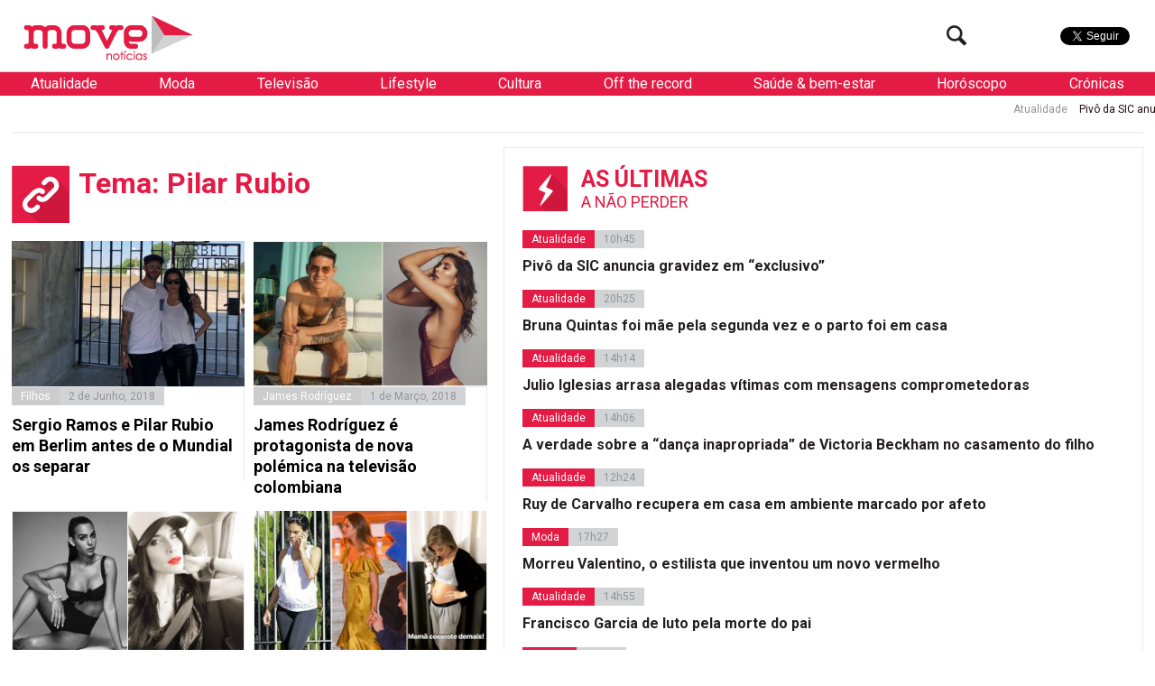

--- FILE ---
content_type: text/html; charset=UTF-8
request_url: https://www.movenoticias.com/temas/pilar-rubio/
body_size: 17171
content:
<!DOCTYPE html>
<html lang="pt-PT" class="no-js">
<head><style>img.lazy{min-height:1px}</style><link href="https://www.movenoticias.com/wp-content/plugins/w3-total-cache/pub/js/lazyload.min.js" as="script">
	<meta charset="UTF-8">
	<meta name="viewport" content="width=device-width, initial-scale=1.0">
	<meta name="google-site-verification" content="f6gBHbWviQ_hbGNoNR2SpbA4HFMRxMC4_K7H1L09gms" />
	<link rel="stylesheet" id="ao_optimized_gfonts" href="https://fonts.googleapis.com/css?family=Roboto%3A400%2C700%2C700italic%2C400italic%2C300%2C300italic&#038;subset=latin%2Clatin-ext&amp;display=swap"><link rel="profile" href="https://gmpg.org/xfn/11">
	<link rel="pingback" href="https://www.movenoticias.com/xmlrpc.php">
	<!--[if lt IE 9]>
	<script src="https://www.movenoticias.com/wp-content/themes/movenoticias/js/html5.js"></script>
	<![endif]-->
	<script>(function(){document.documentElement.className='js'})();</script>
	<!---->
	<!-- Global site tag (gtag.js) - Google Analytics -->
	<script async src="https://www.googletagmanager.com/gtag/js?id=UA-23384072-8"></script>
	<script>
	  window.dataLayer = window.dataLayer || [];
	  function gtag(){dataLayer.push(arguments);}
	  gtag('js', new Date());

	  gtag('config', 'UA-23384072-8');
	</script>
	<meta name='robots' content='index, follow, max-image-preview:large, max-snippet:-1, max-video-preview:-1' />
	
	
	<!-- This site is optimized with the Yoast SEO plugin v26.2 - https://yoast.com/wordpress/plugins/seo/ -->
	<link media="all" href="https://www.movenoticias.com/wp-content/cache/autoptimize/css/autoptimize_5524c2c5e2886773af763df297311f23.css" rel="stylesheet"><title>Pilar Rubio - Todas as notícias sobre &quot;Pilar Rubio&quot; - MoveNotícias</title>
	<meta name="description" content="As mais recentes noticias sobre Pilar Rubio na Move. Agrupamos todas as notícias sobre &quot;Pilar Rubio&quot; para mais fácil consulta." />
	<link rel="canonical" href="https://www.movenoticias.com/temas/pilar-rubio/" />
	<link rel="next" href="https://www.movenoticias.com/temas/pilar-rubio/page/2/" />
	<meta property="og:locale" content="pt_PT" />
	<meta property="og:type" content="article" />
	<meta property="og:title" content="Pilar Rubio - Todas as notícias sobre &quot;Pilar Rubio&quot; - MoveNotícias" />
	<meta property="og:description" content="As mais recentes noticias sobre Pilar Rubio na Move. Agrupamos todas as notícias sobre &quot;Pilar Rubio&quot; para mais fácil consulta." />
	<meta property="og:url" content="https://www.movenoticias.com/temas/pilar-rubio/" />
	<meta property="og:site_name" content="MoveNotícias" />
	<meta property="og:image" content="https://www.movenoticias.com/wp-content/uploads/2016/04/move-logo-facebook.png" />
	<meta property="og:image:width" content="1200" />
	<meta property="og:image:height" content="630" />
	<meta property="og:image:type" content="image/png" />
	<meta name="twitter:card" content="summary_large_image" />
	<meta name="twitter:site" content="@MoveNoticias" />
	<script type="application/ld+json" class="yoast-schema-graph">{"@context":"https://schema.org","@graph":[{"@type":"CollectionPage","@id":"https://www.movenoticias.com/temas/pilar-rubio/","url":"https://www.movenoticias.com/temas/pilar-rubio/","name":"Pilar Rubio - Todas as notícias sobre \"Pilar Rubio\" - MoveNotícias","isPartOf":{"@id":"https://www.movenoticias.com/#website"},"primaryImageOfPage":{"@id":"https://www.movenoticias.com/temas/pilar-rubio/#primaryimage"},"image":{"@id":"https://www.movenoticias.com/temas/pilar-rubio/#primaryimage"},"thumbnailUrl":"https://www.movenoticias.com/wp-content/uploads/2018/06/32785676-170065016996896-8800368533302149120-n.jpg","description":"As mais recentes noticias sobre Pilar Rubio na Move. Agrupamos todas as notícias sobre \"Pilar Rubio\" para mais fácil consulta.","breadcrumb":{"@id":"https://www.movenoticias.com/temas/pilar-rubio/#breadcrumb"},"inLanguage":"pt-PT"},{"@type":"ImageObject","inLanguage":"pt-PT","@id":"https://www.movenoticias.com/temas/pilar-rubio/#primaryimage","url":"https://www.movenoticias.com/wp-content/uploads/2018/06/32785676-170065016996896-8800368533302149120-n.jpg","contentUrl":"https://www.movenoticias.com/wp-content/uploads/2018/06/32785676-170065016996896-8800368533302149120-n.jpg","width":1028,"height":660,"caption":"Sergio Ramos e Pilar Rubio"},{"@type":"BreadcrumbList","@id":"https://www.movenoticias.com/temas/pilar-rubio/#breadcrumb","itemListElement":[{"@type":"ListItem","position":1,"name":"Início","item":"https://www.movenoticias.com/"},{"@type":"ListItem","position":2,"name":"Pilar Rubio"}]},{"@type":"WebSite","@id":"https://www.movenoticias.com/#website","url":"https://www.movenoticias.com/","name":"MoveNotícias","description":"Notícias online","publisher":{"@id":"https://www.movenoticias.com/#organization"},"potentialAction":[{"@type":"SearchAction","target":{"@type":"EntryPoint","urlTemplate":"https://www.movenoticias.com/?s={search_term_string}"},"query-input":{"@type":"PropertyValueSpecification","valueRequired":true,"valueName":"search_term_string"}}],"inLanguage":"pt-PT"},{"@type":"Organization","@id":"https://www.movenoticias.com/#organization","name":"Move Notícias","url":"https://www.movenoticias.com/","logo":{"@type":"ImageObject","inLanguage":"pt-PT","@id":"https://www.movenoticias.com/#/schema/logo/image/","url":"https://www.movenoticias.com/wp-content/uploads/2016/04/move-logo-facebook.png","contentUrl":"https://www.movenoticias.com/wp-content/uploads/2016/04/move-logo-facebook.png","width":1200,"height":630,"caption":"Move Notícias"},"image":{"@id":"https://www.movenoticias.com/#/schema/logo/image/"},"sameAs":["https://www.facebook.com/movenoticias/","https://x.com/MoveNoticias","https://www.instagram.com/movenoticias/"]}]}</script>
	<!-- / Yoast SEO plugin. -->


<link href='https://fonts.gstatic.com' crossorigin='anonymous' rel='preconnect' />
<link rel="alternate" type="application/rss+xml" title="Feed de etiquetas MoveNotícias &raquo; Pilar Rubio" href="https://www.movenoticias.com/temas/pilar-rubio/feed/" />
<script type="text/javascript">
/* <![CDATA[ */
window._wpemojiSettings = {"baseUrl":"https:\/\/s.w.org\/images\/core\/emoji\/16.0.1\/72x72\/","ext":".png","svgUrl":"https:\/\/s.w.org\/images\/core\/emoji\/16.0.1\/svg\/","svgExt":".svg","source":{"concatemoji":"https:\/\/www.movenoticias.com\/wp-includes\/js\/wp-emoji-release.min.js?ver=6.8.3"}};
/*! This file is auto-generated */
!function(s,n){var o,i,e;function c(e){try{var t={supportTests:e,timestamp:(new Date).valueOf()};sessionStorage.setItem(o,JSON.stringify(t))}catch(e){}}function p(e,t,n){e.clearRect(0,0,e.canvas.width,e.canvas.height),e.fillText(t,0,0);var t=new Uint32Array(e.getImageData(0,0,e.canvas.width,e.canvas.height).data),a=(e.clearRect(0,0,e.canvas.width,e.canvas.height),e.fillText(n,0,0),new Uint32Array(e.getImageData(0,0,e.canvas.width,e.canvas.height).data));return t.every(function(e,t){return e===a[t]})}function u(e,t){e.clearRect(0,0,e.canvas.width,e.canvas.height),e.fillText(t,0,0);for(var n=e.getImageData(16,16,1,1),a=0;a<n.data.length;a++)if(0!==n.data[a])return!1;return!0}function f(e,t,n,a){switch(t){case"flag":return n(e,"\ud83c\udff3\ufe0f\u200d\u26a7\ufe0f","\ud83c\udff3\ufe0f\u200b\u26a7\ufe0f")?!1:!n(e,"\ud83c\udde8\ud83c\uddf6","\ud83c\udde8\u200b\ud83c\uddf6")&&!n(e,"\ud83c\udff4\udb40\udc67\udb40\udc62\udb40\udc65\udb40\udc6e\udb40\udc67\udb40\udc7f","\ud83c\udff4\u200b\udb40\udc67\u200b\udb40\udc62\u200b\udb40\udc65\u200b\udb40\udc6e\u200b\udb40\udc67\u200b\udb40\udc7f");case"emoji":return!a(e,"\ud83e\udedf")}return!1}function g(e,t,n,a){var r="undefined"!=typeof WorkerGlobalScope&&self instanceof WorkerGlobalScope?new OffscreenCanvas(300,150):s.createElement("canvas"),o=r.getContext("2d",{willReadFrequently:!0}),i=(o.textBaseline="top",o.font="600 32px Arial",{});return e.forEach(function(e){i[e]=t(o,e,n,a)}),i}function t(e){var t=s.createElement("script");t.src=e,t.defer=!0,s.head.appendChild(t)}"undefined"!=typeof Promise&&(o="wpEmojiSettingsSupports",i=["flag","emoji"],n.supports={everything:!0,everythingExceptFlag:!0},e=new Promise(function(e){s.addEventListener("DOMContentLoaded",e,{once:!0})}),new Promise(function(t){var n=function(){try{var e=JSON.parse(sessionStorage.getItem(o));if("object"==typeof e&&"number"==typeof e.timestamp&&(new Date).valueOf()<e.timestamp+604800&&"object"==typeof e.supportTests)return e.supportTests}catch(e){}return null}();if(!n){if("undefined"!=typeof Worker&&"undefined"!=typeof OffscreenCanvas&&"undefined"!=typeof URL&&URL.createObjectURL&&"undefined"!=typeof Blob)try{var e="postMessage("+g.toString()+"("+[JSON.stringify(i),f.toString(),p.toString(),u.toString()].join(",")+"));",a=new Blob([e],{type:"text/javascript"}),r=new Worker(URL.createObjectURL(a),{name:"wpTestEmojiSupports"});return void(r.onmessage=function(e){c(n=e.data),r.terminate(),t(n)})}catch(e){}c(n=g(i,f,p,u))}t(n)}).then(function(e){for(var t in e)n.supports[t]=e[t],n.supports.everything=n.supports.everything&&n.supports[t],"flag"!==t&&(n.supports.everythingExceptFlag=n.supports.everythingExceptFlag&&n.supports[t]);n.supports.everythingExceptFlag=n.supports.everythingExceptFlag&&!n.supports.flag,n.DOMReady=!1,n.readyCallback=function(){n.DOMReady=!0}}).then(function(){return e}).then(function(){var e;n.supports.everything||(n.readyCallback(),(e=n.source||{}).concatemoji?t(e.concatemoji):e.wpemoji&&e.twemoji&&(t(e.twemoji),t(e.wpemoji)))}))}((window,document),window._wpemojiSettings);
/* ]]> */
</script>







<!--[if IE 7]>
<link rel='stylesheet' id='fontello-ie-css' href='https://www.movenoticias.com/wp-content/themes/movenoticias/css/fontello-ie7.css?ver=20141229' type='text/css' media='all' />
<![endif]-->







<script type="text/javascript" src="https://www.movenoticias.com/wp-includes/js/jquery/jquery.min.js?ver=3.7.1" id="jquery-core-js"></script>

<link rel="https://api.w.org/" href="https://www.movenoticias.com/wp-json/" /><link rel="alternate" title="JSON" type="application/json" href="https://www.movenoticias.com/wp-json/wp/v2/tags/694" /><link rel="EditURI" type="application/rsd+xml" title="RSD" href="https://www.movenoticias.com/xmlrpc.php?rsd" />
<meta name="generator" content="WordPress 6.8.3" />
      <meta name="onesignal" content="wordpress-plugin"/>
            <script>

      window.OneSignalDeferred = window.OneSignalDeferred || [];

      OneSignalDeferred.push(function(OneSignal) {
        var oneSignal_options = {};
        window._oneSignalInitOptions = oneSignal_options;

        oneSignal_options['serviceWorkerParam'] = { scope: '/' };
oneSignal_options['serviceWorkerPath'] = 'OneSignalSDKWorker.js.php';

        OneSignal.Notifications.setDefaultUrl("https://www.movenoticias.com");

        oneSignal_options['wordpress'] = true;
oneSignal_options['appId'] = '077a0560-327a-419c-ae5a-dd5cfcf848a2';
oneSignal_options['allowLocalhostAsSecureOrigin'] = true;
oneSignal_options['welcomeNotification'] = { };
oneSignal_options['welcomeNotification']['title'] = "Move";
oneSignal_options['welcomeNotification']['message'] = "Obrigado por subscrever!";
oneSignal_options['welcomeNotification']['url'] = "https://movenoticias.dev.livetech.pt/";
oneSignal_options['path'] = "https://www.movenoticias.com/wp-content/plugins/onesignal-free-web-push-notifications/sdk_files/";
oneSignal_options['safari_web_id'] = "web.onesignal.auto.37a4bd23-e633-4ae3-9e22-29e91fb790d4";
oneSignal_options['promptOptions'] = { };
oneSignal_options['promptOptions']['actionMessage'] = "Quer receber as nossas notificações?";
oneSignal_options['promptOptions']['exampleNotificationTitleDesktop'] = "Titulo de exemplo da Notícia";
oneSignal_options['promptOptions']['exampleNotificationMessageDesktop'] = "Saiba mais";
oneSignal_options['promptOptions']['exampleNotificationTitleMobile'] = "Titulo de exemplo da Notícia";
oneSignal_options['promptOptions']['exampleNotificationMessageMobile'] = "Saiba mais";
oneSignal_options['promptOptions']['exampleNotificationCaption'] = "(pode cancelar a subscrição a qualquer momento)";
oneSignal_options['promptOptions']['acceptButtonText'] = "Sim";
oneSignal_options['promptOptions']['cancelButtonText'] = "Não";
oneSignal_options['promptOptions']['siteName'] = "Movenoticias.com";
oneSignal_options['promptOptions']['autoAcceptTitle'] = "Carregue em permitir";
oneSignal_options['notifyButton'] = { };
oneSignal_options['notifyButton']['enable'] = true;
oneSignal_options['notifyButton']['position'] = 'bottom-left';
oneSignal_options['notifyButton']['theme'] = 'default';
oneSignal_options['notifyButton']['size'] = 'medium';
oneSignal_options['notifyButton']['displayPredicate'] = function() {
              return !OneSignal.User.PushSubscription.optedIn;
            };
oneSignal_options['notifyButton']['showCredit'] = false;
oneSignal_options['notifyButton']['text'] = {};
oneSignal_options['notifyButton']['text']['tip.state.unsubscribed'] = 'Subscreve as notificações';
oneSignal_options['notifyButton']['text']['tip.state.subscribed'] = 'Já subscreveu';
oneSignal_options['notifyButton']['text']['tip.state.blocked'] = 'Têm as notificações bloqueadas';
oneSignal_options['notifyButton']['text']['message.action.subscribed'] = 'Obrigado por subscrever';
oneSignal_options['notifyButton']['text']['message.action.resubscribed'] = 'Bem-vindo de volta ;)';
oneSignal_options['notifyButton']['text']['message.action.unsubscribed'] = 'Não receberá notificações mais notificações';
oneSignal_options['notifyButton']['text']['dialog.main.title'] = 'Gerir as notificações';
oneSignal_options['notifyButton']['text']['dialog.main.button.subscribe'] = 'Subcrever';
oneSignal_options['notifyButton']['text']['dialog.main.button.unsubscribe'] = 'Remover subcrição';
oneSignal_options['notifyButton']['text']['dialog.blocked.title'] = 'Desbloquear notificações';
              OneSignal.init(window._oneSignalInitOptions);
              OneSignal.Slidedown.promptPush()      });

      function documentInitOneSignal() {
        var oneSignal_elements = document.getElementsByClassName("OneSignal-prompt");

        var oneSignalLinkClickHandler = function(event) { OneSignal.Notifications.requestPermission(); event.preventDefault(); };        for(var i = 0; i < oneSignal_elements.length; i++)
          oneSignal_elements[i].addEventListener('click', oneSignalLinkClickHandler, false);
      }

      if (document.readyState === 'complete') {
           documentInitOneSignal();
      }
      else {
           window.addEventListener("load", function(event){
               documentInitOneSignal();
          });
      }
    </script>
<link rel="icon" href="https://www.movenoticias.com/wp-content/uploads/2025/10/cropped-favicon-120x120.png" sizes="32x32" />
<link rel="icon" href="https://www.movenoticias.com/wp-content/uploads/2025/10/cropped-favicon-512x512.png" sizes="192x192" />
<link rel="apple-touch-icon" href="https://www.movenoticias.com/wp-content/uploads/2025/10/cropped-favicon-512x512.png" />
<meta name="msapplication-TileImage" content="https://www.movenoticias.com/wp-content/uploads/2025/10/cropped-favicon-512x512.png" />
<script async src="//pagead2.googlesyndication.com/pagead/js/adsbygoogle.js"></script>
<script>
  (adsbygoogle = window.adsbygoogle || []).push({
    google_ad_client: "ca-pub-2767591607146315",
    enable_page_level_ads: true
  });
</script>
	<meta property="fb:pages" content="146080635549948" />

<script type='text/javascript'>
	var googletag = googletag || {};
	googletag.cmd = googletag.cmd || [];

	googletag.cmd.push(function() {
		loadBanners();
	});
</script>
<script type="application/javascript" src="//ced.sascdn.com/tag/2879/smart.js"></script>
<script type="application/javascript">
    sas.setup({ networkid: 2879, domain: "//www8.smartadserver.com" });
</script>

	

</head>
<body class="archive tag tag-pilar-rubio tag-694 wp-theme-movenoticias">
<!--[if (lt IE 9) & (!IEMobile)]>
<div class="browser-old">
	Você está a usar um browser antigo. Recomendamos que  <a href="http://www.updateyourbrowser.net/pt/" target="_blank">atualize seu browser</a> para uma versão mais recente
</div>
<![endif]-->
	<a class="skip-link screen-reader-text" href="#content">Saltar para o conteúdo</a>
<script type="application/javascript">
	sas.call("std", {
		siteId:		178438,	// 
		pageId:		860908,	// Page : move_noticias/ros
		formatId: 	59929,	// Format : RichMedia 1x1
		target:		''	// Targeting
	});
</script>
<noscript>
	<a href="http://www8.smartadserver.com/ac?jump=1&nwid=2879&siteid=178438&pgname=ros&fmtid=59929&visit=m&tmstp=[timestamp]&out=nonrich" target="_blank">                
		<img class="lazy" src="data:image/svg+xml,%3Csvg%20xmlns='http://www.w3.org/2000/svg'%20viewBox='0%200%201%201'%3E%3C/svg%3E" data-src="http://www8.smartadserver.com/ac?out=nonrich&nwid=2879&siteid=178438&pgname=ros&fmtid=59929&visit=m&tmstp=[timestamp]" border="0" alt="" /></a>
</noscript>

	<div class="headerFix">
		<div class="headerFixed">
						<header id="headerMain" role="banner"><!-- class="dark" -->
				<div class="logo">
					<!--<a href="https://www.movenoticias.com/"><img class="lazy" src="data:image/svg+xml,%3Csvg%20xmlns='http://www.w3.org/2000/svg'%20viewBox='0%200%201%201'%3E%3C/svg%3E" data-src="https://www.movenoticias.com/wp-content/themes/movenoticias/images/move-noticias-logo-natal.gif"></a>-->
					<a href="https://www.movenoticias.com/"><img class="lazy" src="data:image/svg+xml,%3Csvg%20xmlns='http://www.w3.org/2000/svg'%20viewBox='0%200%201%201'%3E%3C/svg%3E" data-src="https://www.movenoticias.com/wp-content/themes/movenoticias/images/move-noticias-logo.png"></a>
				</div>
				<div class="social">
					<div class="facebook">
						<div class="fb-like" data-href="https://www.facebook.com/movenoticias" data-width="50" data-layout="button" data-action="like" data-show-faces="false" data-share="false"></div>
					</div>
					<div class="twitter">
						<a href="https://twitter.com/MoveNoticias" class="twitter-follow-button" data-show-count="false" data-show-screen-name="false">Seguir</a>
					</div>

				</div>
				<div class="toogleMenu">
					<button class="visibleMobile menuToogle"><i class="icon-menu"></i></button>
				</div>
				<div class="searchTop hideMobile">
					<form class="search-form" action="https://www.movenoticias.com/" method="get">
	<input type="text" name="s" value="" placeholder="Pesquisa">
	<button type="submit" class="submit"><i class="icon-search"></i></button>
</form>					<button class="btn-search searchToogle"><i class="icon-search"></i></button>
				</div>
			</header><!-- .site-header -->
		</div>
	</div>
	<nav class="navMain white">
		
	<ul>
		
		<li  class="sub" data-toogle="sep5">
			<a href="https://www.movenoticias.com/noticias/atualidade/">Atualidade</a>
			
		<div id="sep5" class="menuSeparator category">
			
			<div class="block blocknew">
				<a href="https://www.movenoticias.com/2026/01/pivo-da-sic-anuncia-gravidez-em-exclusivo/" title="">
					<span class="image"><img width="320" height="200" src="data:image/svg+xml,%3Csvg%20xmlns='http://www.w3.org/2000/svg'%20viewBox='0%200%20320%20200'%3E%3C/svg%3E" data-src="https://www.movenoticias.com/wp-content/uploads/2026/01/captura-de-ecra-2026-01-22-as-211722-320x200.jpeg" class="attachment-thumbnail size-thumbnail wp-post-image lazy" alt="" decoding="async" fetchpriority="high" /></span>
					<span class="title">Pivô da SIC anuncia gravidez em &#8220;exclusivo&#8221;</span>
				</a>
			</div>
			<div class="block blocknew">
				<a href="https://www.movenoticias.com/2026/01/bruna-quintas-foi-mae-pela-segunda-vez-e-o-parto-foi-em-casa/" title="">
					<span class="image"><img width="320" height="200" src="data:image/svg+xml,%3Csvg%20xmlns='http://www.w3.org/2000/svg'%20viewBox='0%200%20320%20200'%3E%3C/svg%3E" data-src="https://www.movenoticias.com/wp-content/uploads/2026/01/captura-de-ecra-2026-01-22-as-202342-320x200.jpeg" class="attachment-thumbnail size-thumbnail wp-post-image lazy" alt="" decoding="async" /></span>
					<span class="title">Bruna Quintas foi mãe pela segunda vez e o parto foi em casa</span>
				</a>
			</div>
			<div class="block blocknew">
				<a href="https://www.movenoticias.com/2026/01/julio-iglesias-arrasa-alegadas-vitimas-divulgando-mensagens-comprometedoras/" title="">
					<span class="image"><img width="320" height="200" src="data:image/svg+xml,%3Csvg%20xmlns='http://www.w3.org/2000/svg'%20viewBox='0%200%20320%20200'%3E%3C/svg%3E" data-src="https://www.movenoticias.com/wp-content/uploads/2026/01/captura-de-ecra-2026-01-22-as-140743-320x200.jpeg" class="attachment-thumbnail size-thumbnail wp-post-image lazy" alt="" decoding="async" /></span>
					<span class="title">Julio Iglesias arrasa alegadas vítimas com mensagens comprometedoras</span>
				</a>
			</div>
		</div>
		
		</li>
		<li  class="sub" data-toogle="sep9">
			<a href="https://www.movenoticias.com/noticias/moda/">Moda</a>
			
		<div id="sep9" class="menuSeparator category">
			
			<div class="block blocknew">
				<a href="https://www.movenoticias.com/2026/01/morreu-valentino-o-estilista-que-inventou-um-novo-vermelho/" title="">
					<span class="image"><img width="320" height="200" src="data:image/svg+xml,%3Csvg%20xmlns='http://www.w3.org/2000/svg'%20viewBox='0%200%20320%20200'%3E%3C/svg%3E" data-src="https://www.movenoticias.com/wp-content/uploads/2026/01/captura-de-ecra-2026-01-19-as-172200-320x200.jpeg" class="attachment-thumbnail size-thumbnail wp-post-image lazy" alt="" decoding="async" /></span>
					<span class="title">Morreu Valentino, o estilista que inventou um novo vermelho</span>
				</a>
			</div>
			<div class="block blocknew">
				<a href="https://www.movenoticias.com/2025/10/elegancia-e-carisma-nao-tem-idade/" title="">
					<span class="image"><img width="320" height="200" src="data:image/svg+xml,%3Csvg%20xmlns='http://www.w3.org/2000/svg'%20viewBox='0%200%20320%20200'%3E%3C/svg%3E" data-src="https://www.movenoticias.com/wp-content/uploads/2025/10/captura-de-ecra-2025-10-18-as-173606-320x200.jpeg" class="attachment-thumbnail size-thumbnail wp-post-image lazy" alt="" decoding="async" /></span>
					<span class="title">Elegância e carisma não têm idade</span>
				</a>
			</div>
			<div class="block blocknew">
				<a href="https://www.movenoticias.com/2025/10/os-anjos-trouxeram-de-volta-o-glamour-a-passerelle-rosa/" title="">
					<span class="image"><img width="320" height="200" src="data:image/svg+xml,%3Csvg%20xmlns='http://www.w3.org/2000/svg'%20viewBox='0%200%20320%20200'%3E%3C/svg%3E" data-src="https://www.movenoticias.com/wp-content/uploads/2025/10/captura-de-ecra-2025-10-16-as-114708-320x200.jpeg" class="attachment-thumbnail size-thumbnail wp-post-image lazy" alt="" decoding="async" /></span>
					<span class="title">Os &#8216;anjos&#8217; trouxeram de volta o glamour à passerelle rosa</span>
				</a>
			</div>
		</div>
		
		</li>
		<li  class="sub" data-toogle="sep12">
			<a href="https://www.movenoticias.com/noticias/televisao/">Televisão</a>
			
		<div id="sep12" class="menuSeparator category">
			
			<div class="block blocknew">
				<a href="https://www.movenoticias.com/2026/01/henri-castelli-sofre-convulsao-em-prova-do-lider-no-big-brother/" title="">
					<span class="image"><img width="320" height="180" src="data:image/svg+xml,%3Csvg%20xmlns='http://www.w3.org/2000/svg'%20viewBox='0%200%20320%20180'%3E%3C/svg%3E" data-src="https://www.movenoticias.com/wp-content/uploads/2026/01/pgm-a-14012026-090000-frame-14808.avif" class="attachment-thumbnail size-thumbnail wp-post-image lazy" alt="" decoding="async" /></span>
					<span class="title">Henri Castelli sofre convulsão em Prova do Líder no Big Brother</span>
				</a>
			</div>
			<div class="block blocknew">
				<a href="https://www.movenoticias.com/2025/12/mulherzinhas-estreia-quarta-feira-na-rtp2/" title="">
					<span class="image"><img width="320" height="200" src="data:image/svg+xml,%3Csvg%20xmlns='http://www.w3.org/2000/svg'%20viewBox='0%200%20320%20200'%3E%3C/svg%3E" data-src="https://www.movenoticias.com/wp-content/uploads/2025/12/image003-320x200.jpg" class="attachment-thumbnail size-thumbnail wp-post-image lazy" alt="" decoding="async" /></span>
					<span class="title">Mulherzinhas estreia quarta-feira na RTP2</span>
				</a>
			</div>
			<div class="block blocknew">
				<a href="https://www.movenoticias.com/2025/09/nuno-homem-de-sa-deixa-novela-apos-processo-de-violencia-domestica/" title="">
					<span class="image"><img width="320" height="200" src="data:image/svg+xml,%3Csvg%20xmlns='http://www.w3.org/2000/svg'%20viewBox='0%200%20320%20200'%3E%3C/svg%3E" data-src="https://www.movenoticias.com/wp-content/uploads/2022/04/captura-de-ecra-2022-04-24-as-125939-320x200.png" class="attachment-thumbnail size-thumbnail wp-post-image lazy" alt="" decoding="async" /></span>
					<span class="title">Nuno Homem de Sá deixa novela após processo de violência doméstica</span>
				</a>
			</div>
		</div>
		
		</li>
		<li  class="sub" data-toogle="sep8">
			<a href="https://www.movenoticias.com/noticias/lifestyle/">Lifestyle</a>
			
		<div id="sep8" class="menuSeparator category">
			
			<div class="block blocknew">
				<a href="https://www.movenoticias.com/2026/01/receitas-de-jogo-online-ultrapassaram-11-mil-milhoes-de-euros-em-portugal-2/" title="">
					<span class="image"><img width="320" height="200" src="data:image/svg+xml,%3Csvg%20xmlns='http://www.w3.org/2000/svg'%20viewBox='0%200%20320%20200'%3E%3C/svg%3E" data-src="https://www.movenoticias.com/wp-content/uploads/2026/01/u1646644746-photorealistic-pov-lisbon-city-center-sunny-bright-e2dbbada-aba8-443f-8ccc-ac78f234f973-320x200.png" class="attachment-thumbnail size-thumbnail wp-post-image lazy" alt="" decoding="async" /></span>
					<span class="title">Receitas de jogo online ultrapassaram 1,1 mil milhões de euros em Portugal</span>
				</a>
			</div>
			<div class="block blocknew">
				<a href="https://www.movenoticias.com/2026/01/receitas-de-jogo-online-ultrapassaram-11-mil-milhoes-de-euros-em-portugal/" title="">
					<span class="image"><img width="320" height="200" src="data:image/svg+xml,%3Csvg%20xmlns='http://www.w3.org/2000/svg'%20viewBox='0%200%20320%20200'%3E%3C/svg%3E" data-src="https://www.movenoticias.com/wp-content/uploads/2026/01/img-2978-320x200.jpg" class="attachment-thumbnail size-thumbnail wp-post-image lazy" alt="" decoding="async" data-srcset="https://www.movenoticias.com/wp-content/uploads/2026/01/img-2978-320x200.jpg 320w, https://www.movenoticias.com/wp-content/uploads/2026/01/img-2978-850x533.jpg 850w, https://www.movenoticias.com/wp-content/uploads/2026/01/img-2978-768x482.jpg 768w, https://www.movenoticias.com/wp-content/uploads/2026/01/img-2978.jpg 1320w" data-sizes="(max-width: 320px) 100vw, 320px" /></span>
					<span class="title">Receitas de jogo online ultrapassaram 1,1 mil milhões de euros em Portugal</span>
				</a>
			</div>
			<div class="block blocknew">
				<a href="https://www.movenoticias.com/2025/12/srij-aumenta-pressao-sobre-jogos-de-azar-online-nao-licenciados-em-portugal/" title="">
					<span class="image"><img width="320" height="200" src="data:image/svg+xml,%3Csvg%20xmlns='http://www.w3.org/2000/svg'%20viewBox='0%200%20320%20200'%3E%3C/svg%3E" data-src="https://www.movenoticias.com/wp-content/uploads/2025/12/a155a33d-748f-4753-bcf5-51266cc67ce1-320x200.png" class="attachment-thumbnail size-thumbnail wp-post-image lazy" alt="" decoding="async" /></span>
					<span class="title">SRIJ aumenta pressão sobre jogos de azar online não licenciados em Portugal</span>
				</a>
			</div>
		</div>
		
		</li>
		<li  class="sub" data-toogle="sep6">
			<a href="https://www.movenoticias.com/noticias/cultura/">Cultura</a>
			
		<div id="sep6" class="menuSeparator category">
			
			<div class="block blocknew">
				<a href="https://www.movenoticias.com/2026/01/de-volta-a-belle-epoque-gigi-e-outras-novelas/" title="">
					<span class="image"><img width="320" height="200" src="data:image/svg+xml,%3Csvg%20xmlns='http://www.w3.org/2000/svg'%20viewBox='0%200%20320%20200'%3E%3C/svg%3E" data-src="https://www.movenoticias.com/wp-content/uploads/2026/01/captura-de-ecra-2026-01-16-as-114029-2-320x200.png" class="attachment-thumbnail size-thumbnail wp-post-image lazy" alt="" decoding="async" /></span>
					<span class="title">De volta à Belle Époque &#8211; Gigi e outras novelas</span>
				</a>
			</div>
			<div class="block blocknew">
				<a href="https://www.movenoticias.com/2026/01/ricos-jovens-e-de-sangue-azul-afinal-a-cinderela-vai-ao-baile/" title="">
					<span class="image"><img width="320" height="200" src="data:image/svg+xml,%3Csvg%20xmlns='http://www.w3.org/2000/svg'%20viewBox='0%200%20320%20200'%3E%3C/svg%3E" data-src="https://www.movenoticias.com/wp-content/uploads/2026/01/captura-de-ecra-2026-01-07-as-112920-320x200.jpeg" class="attachment-thumbnail size-thumbnail wp-post-image lazy" alt="" decoding="async" /></span>
					<span class="title">Ricos, jovens e de sangue azul &#8211; Afinal, a Cinderela vai ao baile!</span>
				</a>
			</div>
			<div class="block blocknew">
				<a href="https://www.movenoticias.com/2025/11/o-diabo-veste-prada-2-estreia-a-1-de-maio-nos-cinemas-veja-o-trailer/" title="">
					<span class="image"><img width="320" height="200" src="data:image/svg+xml,%3Csvg%20xmlns='http://www.w3.org/2000/svg'%20viewBox='0%200%20320%20200'%3E%3C/svg%3E" data-src="https://www.movenoticias.com/wp-content/uploads/2025/11/captura-de-ecra-2025-11-13-as-143400-320x200.jpeg" class="attachment-thumbnail size-thumbnail wp-post-image lazy" alt="" decoding="async" /></span>
					<span class="title">&#8220;O Diabo Veste Prada 2&#8221; estreia a 1 de maio nos cinemas. Veja o trailer</span>
				</a>
			</div>
		</div>
		
		</li>
		<li  class="sub" data-toogle="sep10">
			<a href="https://www.movenoticias.com/noticias/off-the-record/">Off the record</a>
			
		<div id="sep10" class="menuSeparator category">
			
			<div class="block blocknew">
				<a href="https://www.movenoticias.com/2025/11/namorada-de-joao-neves-celebra-portugal-e-festeja-hat-trick-do-amado/" title="">
					<span class="image"><img width="320" height="200" src="data:image/svg+xml,%3Csvg%20xmlns='http://www.w3.org/2000/svg'%20viewBox='0%200%20320%20200'%3E%3C/svg%3E" data-src="https://www.movenoticias.com/wp-content/uploads/2025/11/captura-de-ecra-2025-11-16-as-183259-320x200.jpeg" class="attachment-thumbnail size-thumbnail wp-post-image lazy" alt="" decoding="async" /></span>
					<span class="title">Namorada de João Neves celebra Portugal e festeja hat trick do amado</span>
				</a>
			</div>
			<div class="block blocknew">
				<a href="https://www.movenoticias.com/2025/10/quando-a-beleza-e-o-glamour-ofuscam-o-essencial/" title="">
					<span class="image"><img width="320" height="200" src="data:image/svg+xml,%3Csvg%20xmlns='http://www.w3.org/2000/svg'%20viewBox='0%200%20320%20200'%3E%3C/svg%3E" data-src="https://www.movenoticias.com/wp-content/uploads/2025/10/captura-de-ecra-2025-10-12-as-162352-320x200.jpeg" class="attachment-thumbnail size-thumbnail wp-post-image lazy" alt="" decoding="async" /></span>
					<span class="title">Quando a beleza e o glamour ofuscam o essencial</span>
				</a>
			</div>
			<div class="block blocknew">
				<a href="https://www.movenoticias.com/2024/09/kamala-harris-nao-prescinde-das-perolas-em-debate-com-trump/" title="">
					<span class="image"><img width="320" height="200" src="data:image/svg+xml,%3Csvg%20xmlns='http://www.w3.org/2000/svg'%20viewBox='0%200%20320%20200'%3E%3C/svg%3E" data-src="https://www.movenoticias.com/wp-content/uploads/2024/09/captura-de-ecra-2024-09-11-as-130413-320x200.png" class="attachment-thumbnail size-thumbnail wp-post-image lazy" alt="" decoding="async" /></span>
					<span class="title">Kamala Harris não prescinde das pérolas em debate com Trump</span>
				</a>
			</div>
		</div>
		
		</li>
		<li  class="sub" data-toogle="sep11">
			<a href="https://www.movenoticias.com/noticias/saude-bem-estar/">Saúde & bem-estar</a>
			
		<div id="sep11" class="menuSeparator category">
			
			<div class="block blocknew">
				<a href="https://www.movenoticias.com/2025/11/cancro-da-prostata-sinais-que-muitos-homens-continuam-a-ignorar/" title="">
					<span class="image"><img width="320" height="200" src="data:image/svg+xml,%3Csvg%20xmlns='http://www.w3.org/2000/svg'%20viewBox='0%200%20320%20200'%3E%3C/svg%3E" data-src="https://www.movenoticias.com/wp-content/uploads/2025/11/sanches-magalhaes-3-320x200.jpg" class="attachment-thumbnail size-thumbnail wp-post-image lazy" alt="" decoding="async" /></span>
					<span class="title">Cancro da Próstata &#8211; Sinais que muitos homens continuam a ignorar</span>
				</a>
			</div>
			<div class="block blocknew">
				<a href="https://www.movenoticias.com/2025/10/associacao-portuguesa-de-osteoporose-promove-rastreios-gratuitos-no-porto/" title="">
					<span class="image"><img width="320" height="200" src="data:image/svg+xml,%3Csvg%20xmlns='http://www.w3.org/2000/svg'%20viewBox='0%200%20320%20200'%3E%3C/svg%3E" data-src="https://www.movenoticias.com/wp-content/uploads/2025/10/48381246-2305167872860677-964279213752320000-n-320x200.png" class="attachment-thumbnail size-thumbnail wp-post-image lazy" alt="" decoding="async" /></span>
					<span class="title">Associação Portuguesa de Osteoporose promove rastreios gratuitos no Porto</span>
				</a>
			</div>
			<div class="block blocknew">
				<a href="https://www.movenoticias.com/2025/10/alerta-para-incidencia-crescente-do-cancro-do-figado/" title="">
					<span class="image"><img width="320" height="200" src="data:image/svg+xml,%3Csvg%20xmlns='http://www.w3.org/2000/svg'%20viewBox='0%200%20320%20200'%3E%3C/svg%3E" data-src="https://www.movenoticias.com/wp-content/uploads/2025/10/figado-esteatose-hepatica-550x367-320x200.jpg" class="attachment-thumbnail size-thumbnail wp-post-image lazy" alt="" decoding="async" /></span>
					<span class="title">Alerta para incidência crescente do Cancro do Fígado</span>
				</a>
			</div>
		</div>
		
		</li>
		<li >
			<a href="https://www.movenoticias.com/horoscopo/">Horóscopo</a>
			
		</li>
		<li  class="sub" data-toogle="sep64366">
			<a href="https://www.movenoticias.com/noticias/cronicas/">Crónicas</a>
			
		<div id="sep64366" class="menuSeparator category">
			
			<div class="block blocknew">
				<a href="https://www.movenoticias.com/2017/04/a-festa-brava/" title="">
					<span class="image"><img width="200" height="200" src="data:image/svg+xml,%3Csvg%20xmlns='http://www.w3.org/2000/svg'%20viewBox='0%200%20200%20200'%3E%3C/svg%3E" data-src="https://www.movenoticias.com/wp-content/uploads/2014/01/Dantas-Rodrigues-copy1-e1424360400582-200x200.jpg" class="attachment-thumbnail size-thumbnail wp-post-image lazy" alt="" decoding="async" /></span>
					<span class="title">A Festa Brava</span>
				</a>
			</div>
			<div class="block blocknew">
				<a href="https://www.movenoticias.com/2017/04/assediarcronica/" title="">
					<span class="image"><img width="309" height="193" src="data:image/svg+xml,%3Csvg%20xmlns='http://www.w3.org/2000/svg'%20viewBox='0%200%20309%20193'%3E%3C/svg%3E" data-src="https://www.movenoticias.com/wp-content/uploads/2013/11/toze-e1424098274214-309x193.jpg" class="attachment-thumbnail size-thumbnail wp-post-image lazy" alt="" decoding="async" /></span>
					<span class="title">ASSEDIAR!</span>
				</a>
			</div>
			<div class="block blocknew">
				<a href="https://www.movenoticias.com/2017/03/velejar-no-meio-do-arco-iris/" title="">
					<span class="image"><img width="320" height="200" src="data:image/svg+xml,%3Csvg%20xmlns='http://www.w3.org/2000/svg'%20viewBox='0%200%20320%20200'%3E%3C/svg%3E" data-src="https://www.movenoticias.com/wp-content/uploads/2017/03/arco-iris-1-320x200.jpg" class="attachment-thumbnail size-thumbnail wp-post-image lazy" alt="" decoding="async" data-srcset="https://www.movenoticias.com/wp-content/uploads/2017/03/arco-iris-1-320x200.jpg 320w, https://www.movenoticias.com/wp-content/uploads/2017/03/arco-iris-1-768x480.jpg 768w, https://www.movenoticias.com/wp-content/uploads/2017/03/arco-iris-1-850x531.jpg 850w, https://www.movenoticias.com/wp-content/uploads/2017/03/arco-iris-1.jpg 1920w" data-sizes="(max-width: 320px) 100vw, 320px" /></span>
					<span class="title">VELEJAR NO MEIO DO ARCO-ÍRIS</span>
				</a>
			</div>
		</div>
		
		</li>
	</ul>
	</nav>


	<div class="ticker">
		<ul>
			<li><a class="blockCategory category-1" href="https://www.movenoticias.com/noticias/atualidade/">Atualidade</a> <a href="https://www.movenoticias.com/2026/01/pivo-da-sic-anuncia-gravidez-em-exclusivo/">Pivô da SIC anuncia gravidez em &#8220;exclusivo&#8221;</a></li>
			<li><a class="blockCategory category-1" href="https://www.movenoticias.com/noticias/atualidade/">Atualidade</a> <a href="https://www.movenoticias.com/2026/01/bruna-quintas-foi-mae-pela-segunda-vez-e-o-parto-foi-em-casa/">Bruna Quintas foi mãe pela segunda vez e o parto foi em casa</a></li>
			<li><a class="blockCategory category-1" href="https://www.movenoticias.com/noticias/atualidade/">Atualidade</a> <a href="https://www.movenoticias.com/2026/01/julio-iglesias-arrasa-alegadas-vitimas-divulgando-mensagens-comprometedoras/">Julio Iglesias arrasa alegadas vítimas com mensagens comprometedoras</a></li>
			<li><a class="blockCategory category-1" href="https://www.movenoticias.com/noticias/atualidade/">Atualidade</a> <a href="https://www.movenoticias.com/2026/01/a-verdade-sobre-a-danca-inapropriada-de-victoria-beckham-no-casamento-do-filho/">A verdade sobre a &#8220;dança inapropriada&#8221; de Victoria Beckham no casamento do filho</a></li>
			<li><a class="blockCategory category-1" href="https://www.movenoticias.com/noticias/atualidade/">Atualidade</a> <a href="https://www.movenoticias.com/2026/01/ruy-de-carvalho-recupera-em-casa-em-ambiente-marcado-por-afeto/">Ruy de Carvalho recupera em casa em ambiente marcado por afeto</a></li>
			<li><a class="blockCategory category-3" href="https://www.movenoticias.com/noticias/moda/">Moda</a> <a href="https://www.movenoticias.com/2026/01/morreu-valentino-o-estilista-que-inventou-um-novo-vermelho/">Morreu Valentino, o estilista que inventou um novo vermelho</a></li>
			<li><a class="blockCategory category-1" href="https://www.movenoticias.com/noticias/atualidade/">Atualidade</a> <a href="https://www.movenoticias.com/2026/01/francisco-garcia-de-luto-pela-morte-do-pai/">Francisco Garcia de luto pela morte do pai</a></li>
			<li><a class="blockCategory category-5" href="https://www.movenoticias.com/noticias/cultura/">Cultura</a> <a href="https://www.movenoticias.com/2026/01/de-volta-a-belle-epoque-gigi-e-outras-novelas/">De volta à Belle Époque &#8211; Gigi e outras novelas</a></li>
			<li><a class="blockCategory category-1" href="https://www.movenoticias.com/noticias/atualidade/">Atualidade</a> <a href="https://www.movenoticias.com/2026/01/trump-aceita-medalha-do-nobel-da-paz-oferecida-por-maria-corina/">Trump aceita medalha do Nobel da Paz oferecida por María Corina</a></li>
			<li><a class="blockCategory category-1" href="https://www.movenoticias.com/noticias/atualidade/">Atualidade</a> <a href="https://www.movenoticias.com/2026/01/julio-iglesias-nega-acusacoes-de-abuso-e-mirada-mostra-o-seu-apoio/">Julio Iglesias nega acusações de abuso e Miranda mostra o seu apoio</a></li>
			<li><a class="blockCategory category-1" href="https://www.movenoticias.com/noticias/atualidade/">Atualidade</a> <a href="https://www.movenoticias.com/2026/01/radialista-candido-mota-surge-debilitado-numa-cadeira-de-rodas/">Radialista Cândido Mota surge debilitado numa cadeira de rodas</a></li>
			<li><a class="blockCategory category-2" href="https://www.movenoticias.com/noticias/televisao/">Televisão</a> <a href="https://www.movenoticias.com/2026/01/henri-castelli-sofre-convulsao-em-prova-do-lider-no-big-brother/">Henri Castelli sofre convulsão em Prova do Líder no Big Brother</a></li>
			<li><a class="blockCategory category-7" href="https://www.movenoticias.com/noticias/lifestyle/">Lifestyle</a> <a href="https://www.movenoticias.com/2026/01/receitas-de-jogo-online-ultrapassaram-11-mil-milhoes-de-euros-em-portugal-2/">Receitas de jogo online ultrapassaram 1,1 mil milhões de euros em Portugal</a></li>
			<li><a class="blockCategory category-1" href="https://www.movenoticias.com/noticias/atualidade/">Atualidade</a> <a href="https://www.movenoticias.com/2026/01/morreu-manoel-carlos-autor-das-helenas-da-globo/">Morreu Manoel Carlos, autor das Helenas da Globo</a></li>
			<li><a class="blockCategory category-5" href="https://www.movenoticias.com/noticias/cultura/">Cultura</a> <a href="https://www.movenoticias.com/2026/01/ricos-jovens-e-de-sangue-azul-afinal-a-cinderela-vai-ao-baile/">Ricos, jovens e de sangue azul &#8211; Afinal, a Cinderela vai ao baile!</a></li>
			<li><a class="blockCategory category-7" href="https://www.movenoticias.com/noticias/lifestyle/">Lifestyle</a> <a href="https://www.movenoticias.com/2026/01/receitas-de-jogo-online-ultrapassaram-11-mil-milhoes-de-euros-em-portugal/">Receitas de jogo online ultrapassaram 1,1 mil milhões de euros em Portugal</a></li>
			<li><a class="blockCategory category-1" href="https://www.movenoticias.com/noticias/atualidade/">Atualidade</a> <a href="https://www.movenoticias.com/2026/01/merche-chora-a-morte-do-irmao-e-da-informacoes-sobre-as-cerimonias-funebres/">Merche chora morte do irmão e dá informações sobre as cerimónias fúnebres</a></li>
			<li><a class="blockCategory category-1" href="https://www.movenoticias.com/noticias/atualidade/">Atualidade</a> <a href="https://www.movenoticias.com/2026/01/morreu-oscar-romero-irmao-da-apresentadora-merche-roemro/">Morreu Óscar Romero, irmão da apresentadora Merche Romero</a></li>
			<li><a class="blockCategory category-1" href="https://www.movenoticias.com/noticias/atualidade/">Atualidade</a> <a href="https://www.movenoticias.com/2025/12/pais-de-diogo-jota-recebem-premio-do-filho-nos-globe-soccer-awards/">Pais de Diogo Jota recebem prémio do filho nos Globe Soccer Awards</a></li>
			<li><a class="blockCategory category-1" href="https://www.movenoticias.com/noticias/atualidade/">Atualidade</a> <a href="https://www.movenoticias.com/2025/12/ruy-de-carvalho-internado-de-urgencia/">Ruy de Carvalho internado de urgência</a></li>
		</ul>

	</div><div class="siteCenter">
			<!-- /80252476/move-top-wide -->
			<div id='div-gpt-ad-1535146966444-0'>
			<script>
			googletag.cmd.push(function() { googletag.display('div-gpt-ad-1535146966444-0'); });
			</script>
			</div>


	<div id="content" class="site-content">

	<section id="primary" class="content-area">
		<main id="main" class="site-main" role="main">

			
				<header class="page-header">
					<span class="page-header-icon category"></span>
					<h1 class="page-header-title">Tema: Pilar Rubio</h1>					<span class="page-header-subtitle"></span>
				</header><!-- .page-header -->
				<div class="blocksNews block2">
					<article class="blockNewsList">
	<a class="image" href="https://www.movenoticias.com/2018/06/sergio-ramos-e-pilar-rubio-em-berlim-antes-de-o-mundial-os-separar/">
		<img width="320" height="200" src="data:image/svg+xml,%3Csvg%20xmlns='http://www.w3.org/2000/svg'%20viewBox='0%200%20320%20200'%3E%3C/svg%3E" data-src="https://www.movenoticias.com/wp-content/uploads/2018/06/32785676-170065016996896-8800368533302149120-n-320x200.jpg" class="attachment-thumbnail size-thumbnail wp-post-image lazy" alt="" decoding="async" />	</a>
	<div class="info">
		<div class="blocks">
			<a class="blockTopic topic-2619" href="https://www.movenoticias.com/temas/filhos/">Filhos</a>			<div class="blockDate" itemprop="datePublished">2 de Junho, 2018</div>		</div>
		<h2><a href="https://www.movenoticias.com/2018/06/sergio-ramos-e-pilar-rubio-em-berlim-antes-de-o-mundial-os-separar/">Sergio Ramos e Pilar Rubio em Berlim antes de o Mundial os separar</a></h2>
	</div>
</article><article class="blockNewsList">
	<a class="image" href="https://www.movenoticias.com/2018/03/james-rodriguez-protagonista-nova-polemica-na-televisao-colombiana/">
		<img width="320" height="200" src="data:image/svg+xml,%3Csvg%20xmlns='http://www.w3.org/2000/svg'%20viewBox='0%200%20320%20200'%3E%3C/svg%3E" data-src="https://www.movenoticias.com/wp-content/uploads/2018/03/james-rodriguez-e-daniela-ospina-320x200.jpg" class="attachment-thumbnail size-thumbnail wp-post-image lazy" alt="" decoding="async" />	</a>
	<div class="info">
		<div class="blocks">
			<a class="blockTopic topic-494" href="https://www.movenoticias.com/temas/james-rodriguez/">James Rodríguez</a>			<div class="blockDate" itemprop="datePublished">1 de Março, 2018</div>		</div>
		<h2><a href="https://www.movenoticias.com/2018/03/james-rodriguez-protagonista-nova-polemica-na-televisao-colombiana/">James Rodríguez é protagonista de nova polémica na televisão colombiana</a></h2>
	</div>
</article><article class="blockNewsList">
	<a class="image" href="https://www.movenoticias.com/2018/01/pilar-rubio-perfeita-sintonia-georgina-rodriguez/">
		<img width="320" height="200" src="data:image/svg+xml,%3Csvg%20xmlns='http://www.w3.org/2000/svg'%20viewBox='0%200%20320%20200'%3E%3C/svg%3E" data-src="https://www.movenoticias.com/wp-content/uploads/2018/01/georgina-e-pilar-levam-gravidez-de-forma-identica-320x200.jpg" class="attachment-thumbnail size-thumbnail wp-post-image lazy" alt="" decoding="async" data-srcset="https://www.movenoticias.com/wp-content/uploads/2018/01/georgina-e-pilar-levam-gravidez-de-forma-identica-320x200.jpg 320w, https://www.movenoticias.com/wp-content/uploads/2018/01/georgina-e-pilar-levam-gravidez-de-forma-identica-768x480.jpg 768w, https://www.movenoticias.com/wp-content/uploads/2018/01/georgina-e-pilar-levam-gravidez-de-forma-identica-850x531.jpg 850w" data-sizes="auto, (max-width: 320px) 100vw, 320px" />	</a>
	<div class="info">
		<div class="blocks">
			<a class="blockTopic topic-171" href="https://www.movenoticias.com/temas/cristiano-ronaldo/">Cristiano Ronaldo</a>			<div class="blockDate" itemprop="datePublished">10 de Janeiro, 2018</div>		</div>
		<h2><a href="https://www.movenoticias.com/2018/01/pilar-rubio-perfeita-sintonia-georgina-rodriguez/">Pilar Rubio em perfeita sintonia com Georgina Rodríguez</a></h2>
	</div>
</article><article class="blockNewsList">
	<a class="image" href="https://www.movenoticias.com/2017/11/vem-ai-um-baby-boom-no-futebol-casal-casillas-carbonero-pode-contribuir/">
		<img width="320" height="200" src="data:image/svg+xml,%3Csvg%20xmlns='http://www.w3.org/2000/svg'%20viewBox='0%200%20320%20200'%3E%3C/svg%3E" data-src="https://www.movenoticias.com/wp-content/uploads/2017/11/georgina-e-raquel-vao-ser-maes-e-ha-rumores-de-que-sara-tambem-320x200.jpg" class="attachment-thumbnail size-thumbnail wp-post-image lazy" alt="" decoding="async" />	</a>
	<div class="info">
		<div class="blocks">
			<a class="blockTopic topic-171" href="https://www.movenoticias.com/temas/cristiano-ronaldo/">Cristiano Ronaldo</a>			<div class="blockDate" itemprop="datePublished">1 de Novembro, 2017</div>		</div>
		<h2><a href="https://www.movenoticias.com/2017/11/vem-ai-um-baby-boom-no-futebol-casal-casillas-carbonero-pode-contribuir/">Vem aí um &#8216;baby boom&#8217; no futebol e o casal Casillas-Carbonero pode contribuir</a></h2>
	</div>
</article><article class="blockNewsList">
	<a class="image" href="https://www.movenoticias.com/2017/10/cr7-sergio-ramos-juntam-familia-jantar-pos-gala/">
		<img width="320" height="200" src="data:image/svg+xml,%3Csvg%20xmlns='http://www.w3.org/2000/svg'%20viewBox='0%200%20320%20200'%3E%3C/svg%3E" data-src="https://www.movenoticias.com/wp-content/uploads/2017/10/pilar-rubio-sergio-ramos-georgina-rodriguez-e-cristiano-ronaldo-pos-gala-the-best-320x200.jpg" class="attachment-thumbnail size-thumbnail wp-post-image lazy" alt="" decoding="async" />	</a>
	<div class="info">
		<div class="blocks">
			<a class="blockTopic topic-171" href="https://www.movenoticias.com/temas/cristiano-ronaldo/">Cristiano Ronaldo</a>			<div class="blockDate" itemprop="datePublished">24 de Outubro, 2017</div>		</div>
		<h2><a href="https://www.movenoticias.com/2017/10/cr7-sergio-ramos-juntam-familia-jantar-pos-gala/">CR7 e Sergio Ramos juntam família em jantar pós-gala</a></h2>
	</div>
</article><article class="blockNewsList">
	<a class="image" href="https://www.movenoticias.com/2017/10/rivalidade-tambem-jogo-os-looks-na-gala-the-best/">
		<img width="320" height="200" src="data:image/svg+xml,%3Csvg%20xmlns='http://www.w3.org/2000/svg'%20viewBox='0%200%20320%20200'%3E%3C/svg%3E" data-src="https://www.movenoticias.com/wp-content/uploads/2017/10/sergio-ramos-pilar-rubio-joana-sanz-dani-alves-cristiano-ronaldo-e-georgina-rodriguez-320x200.jpg" class="attachment-thumbnail size-thumbnail wp-post-image lazy" alt="" decoding="async" />	</a>
	<div class="info">
		<div class="blocks">
			<a class="blockTopic topic-171" href="https://www.movenoticias.com/temas/cristiano-ronaldo/">Cristiano Ronaldo</a>			<div class="blockDate" itemprop="datePublished">24 de Outubro, 2017</div>		</div>
		<h2><a href="https://www.movenoticias.com/2017/10/rivalidade-tambem-jogo-os-looks-na-gala-the-best/">Rivalidade também foi a jogo com os looks  na gala &#8216;The Best&#8217;</a></h2>
	</div>
</article><article class="blockNewsList">
	<a class="image" href="https://www.movenoticias.com/2017/10/cristiano-ronaldo-melhor-noite-delas/">
		<img width="320" height="200" src="data:image/svg+xml,%3Csvg%20xmlns='http://www.w3.org/2000/svg'%20viewBox='0%200%20320%20200'%3E%3C/svg%3E" data-src="https://www.movenoticias.com/wp-content/uploads/2017/10/cristiano-ronaldo-georgina-rodriguez-e-cristianinho-sergio-ramos-pilar-rubio-antonella-roccuzzo-e-lionel-messi-320x200.jpg" class="attachment-thumbnail size-thumbnail wp-post-image lazy" alt="" decoding="async" />	</a>
	<div class="info">
		<div class="blocks">
			<a class="blockTopic topic-171" href="https://www.movenoticias.com/temas/cristiano-ronaldo/">Cristiano Ronaldo</a>			<div class="blockDate" itemprop="datePublished">24 de Outubro, 2017</div>		</div>
		<h2><a href="https://www.movenoticias.com/2017/10/cristiano-ronaldo-melhor-noite-delas/">Cristiano Ronaldo é o melhor mas a noite foi delas</a></h2>
	</div>
</article><article class="blockNewsList">
	<a class="image" href="https://www.movenoticias.com/2017/10/sergio-ramos-pilar-rubio-aguardam-pelo-terceiro-filho/">
		<img width="320" height="200" src="data:image/svg+xml,%3Csvg%20xmlns='http://www.w3.org/2000/svg'%20viewBox='0%200%20320%20200'%3E%3C/svg%3E" data-src="https://www.movenoticias.com/wp-content/uploads/2017/10/pilar-rubio-e-sergio-ramos-serao-novamente-pais-na-primavera-320x200.jpg" class="attachment-thumbnail size-thumbnail wp-post-image lazy" alt="" decoding="async" />	</a>
	<div class="info">
		<div class="blocks">
			<a class="blockTopic topic-171" href="https://www.movenoticias.com/temas/cristiano-ronaldo/">Cristiano Ronaldo</a>			<div class="blockDate" itemprop="datePublished">4 de Outubro, 2017</div>		</div>
		<h2><a href="https://www.movenoticias.com/2017/10/sergio-ramos-pilar-rubio-aguardam-pelo-terceiro-filho/">Sergio Ramos e Pilar Rubio aguardam pelo terceiro filho</a></h2>
	</div>
</article><article class="blockNewsList">
	<a class="image" href="https://www.movenoticias.com/2017/06/cristiano-ronaldo-georgina-passeiam-juntos-da-final-da-champions/">
		<img width="320" height="200" src="data:image/svg+xml,%3Csvg%20xmlns='http://www.w3.org/2000/svg'%20viewBox='0%200%20320%20200'%3E%3C/svg%3E" data-src="https://www.movenoticias.com/wp-content/uploads/2016/12/georgina-ronldo-320x200.jpg" class="attachment-thumbnail size-thumbnail wp-post-image lazy" alt="" decoding="async" />	</a>
	<div class="info">
		<div class="blocks">
			<a class="blockTopic topic-171" href="https://www.movenoticias.com/temas/cristiano-ronaldo/">Cristiano Ronaldo</a>			<div class="blockDate" itemprop="datePublished">2 de Junho, 2017</div>		</div>
		<h2><a href="https://www.movenoticias.com/2017/06/cristiano-ronaldo-georgina-passeiam-juntos-da-final-da-champions/">Cristiano Ronaldo e Georgina passeiam juntos antes da final da Champions</a></h2>
	</div>
</article><article class="blockNewsList">
	<a class="image" href="https://www.movenoticias.com/2017/02/wags-do-real-madrid-unidas-contra-namorada-de-cristiano-ronaldo/">
		<img width="320" height="200" src="data:image/svg+xml,%3Csvg%20xmlns='http://www.w3.org/2000/svg'%20viewBox='0%200%20320%20200'%3E%3C/svg%3E" data-src="https://www.movenoticias.com/wp-content/uploads/2017/02/georginarodriguez2-320x200.jpg" class="attachment-thumbnail size-thumbnail wp-post-image lazy" alt="" decoding="async" />	</a>
	<div class="info">
		<div class="blocks">
			<a class="blockTopic topic-171" href="https://www.movenoticias.com/temas/cristiano-ronaldo/">Cristiano Ronaldo</a>			<div class="blockDate" itemprop="datePublished">12 de Fevereiro, 2017</div>		</div>
		<h2><a href="https://www.movenoticias.com/2017/02/wags-do-real-madrid-unidas-contra-namorada-de-cristiano-ronaldo/">&#8216;WAGS&#8217; do Real Madrid unidas contra namorada de Cristiano Ronaldo</a></h2>
	</div>
</article><article class="blockNewsList">
	<a class="image" href="https://www.movenoticias.com/2016/08/pilar-rubio-e-sergio-ramos-comemoram-4o-aniversario-de-namoro/">
		<img width="320" height="200" src="data:image/svg+xml,%3Csvg%20xmlns='http://www.w3.org/2000/svg'%20viewBox='0%200%20320%20200'%3E%3C/svg%3E" data-src="https://www.movenoticias.com/wp-content/uploads/2016/08/pilar-rubio-e-sergio-ramos-2-320x200.png" class="attachment-thumbnail size-thumbnail wp-post-image lazy" alt="" decoding="async" />	</a>
	<div class="info">
		<div class="blocks">
			<a class="blockTopic topic-2788" href="https://www.movenoticias.com/temas/apresentadora/">Apresentadora</a>			<div class="blockDate" itemprop="datePublished">23 de Agosto, 2016</div>		</div>
		<h2><a href="https://www.movenoticias.com/2016/08/pilar-rubio-e-sergio-ramos-comemoram-4o-aniversario-de-namoro/">Pilar Rubio e Sergio Ramos comemoram 4º aniversário de namoro</a></h2>
	</div>
</article><article class="blockNewsList">
	<a class="image" href="https://www.movenoticias.com/2016/07/jogador-sergio-ramos-partilha-video-ternurento-com-o-filho/">
		<img width="320" height="200" src="data:image/svg+xml,%3Csvg%20xmlns='http://www.w3.org/2000/svg'%20viewBox='0%200%20320%20200'%3E%3C/svg%3E" data-src="https://www.movenoticias.com/wp-content/uploads/2016/07/13595461-10207208021667866-1358592837-n-320x200.jpg" class="attachment-thumbnail size-thumbnail wp-post-image lazy" alt="" decoding="async" />	</a>
	<div class="info">
		<div class="blocks">
			<a class="blockTopic topic-672" href="https://www.movenoticias.com/temas/filho/">Filho</a>			<div class="blockDate" itemprop="datePublished">5 de Julho, 2016</div>		</div>
		<h2><a href="https://www.movenoticias.com/2016/07/jogador-sergio-ramos-partilha-video-ternurento-com-o-filho/">Jogador Sergio Ramos partilha vídeo ternurento com o filho</a></h2>
	</div>
</article><article class="blockNewsList">
	<a class="image" href="https://www.movenoticias.com/2016/06/sergio-ramos-homem-dos-sete-oficios-trocou-a-bola-pelo-microfone-e-o-pente/">
		<img width="320" height="200" src="data:image/svg+xml,%3Csvg%20xmlns='http://www.w3.org/2000/svg'%20viewBox='0%200%20320%20200'%3E%3C/svg%3E" data-src="https://www.movenoticias.com/wp-content/uploads/2016/06/sergioramos-320x200.jpg" class="attachment-thumbnail size-thumbnail wp-post-image lazy" alt="" decoding="async" />	</a>
	<div class="info">
		<div class="blocks">
			<a class="blockTopic topic-495" href="https://www.movenoticias.com/temas/real-madrid/">Real Madrid</a>			<div class="blockDate" itemprop="datePublished">11 de Junho, 2016</div>		</div>
		<h2><a href="https://www.movenoticias.com/2016/06/sergio-ramos-homem-dos-sete-oficios-trocou-a-bola-pelo-microfone-e-o-pente/">Sérgio Ramos: homem dos sete ofícios trocou a bola pelo microfone e o pente</a></h2>
	</div>
</article><article class="blockNewsList">
	<a class="image" href="https://www.movenoticias.com/2016/05/sergio-ramos-e-pilar-vibram-ao-som-de-axl-rose/">
		<img width="320" height="200" src="data:image/svg+xml,%3Csvg%20xmlns='http://www.w3.org/2000/svg'%20viewBox='0%200%20320%20200'%3E%3C/svg%3E" data-src="https://www.movenoticias.com/wp-content/uploads/2016/05/fullsizerender-64-320x200.jpg" class="attachment-thumbnail size-thumbnail wp-post-image lazy" alt="" decoding="async" />	</a>
	<div class="info">
		<div class="blocks">
			<a class="blockTopic topic-143" href="https://www.movenoticias.com/temas/concerto/">Concerto</a>			<div class="blockDate" itemprop="datePublished">12 de Maio, 2016</div>		</div>
		<h2><a href="https://www.movenoticias.com/2016/05/sergio-ramos-e-pilar-vibram-ao-som-de-axl-rose/">Sergio Ramos e Pilar vibram ao som de Axl Rose</a></h2>
	</div>
</article><article class="blockNewsList">
	<a class="image" href="https://www.movenoticias.com/2016/05/madrilista-sergio-ramos-festeja-2-o-aniversario-do-filho-mais-velho/">
		<img width="320" height="200" src="data:image/svg+xml,%3Csvg%20xmlns='http://www.w3.org/2000/svg'%20viewBox='0%200%20320%20200'%3E%3C/svg%3E" data-src="https://www.movenoticias.com/wp-content/uploads/2016/05/fullsizerender-22-320x200.jpg" class="attachment-thumbnail size-thumbnail wp-post-image lazy" alt="" decoding="async" />	</a>
	<div class="info">
		<div class="blocks">
			<a class="blockTopic topic-87" href="https://www.movenoticias.com/temas/aniversario/">Aniversário</a>			<div class="blockDate" itemprop="datePublished">7 de Maio, 2016</div>		</div>
		<h2><a href="https://www.movenoticias.com/2016/05/madrilista-sergio-ramos-festeja-2-o-aniversario-do-filho-mais-velho/">Madrilista Sergio Ramos festeja 2.º Aniversário do filho mais velho</a></h2>
	</div>
</article><article class="blockNewsList">
	<a class="image" href="https://www.movenoticias.com/2016/03/sergio-ramos-dedica-mensagem-carinhosa-a-pilar-rubio/">
		<img width="320" height="200" src="data:image/svg+xml,%3Csvg%20xmlns='http://www.w3.org/2000/svg'%20viewBox='0%200%20320%20200'%3E%3C/svg%3E" data-src="https://www.movenoticias.com/wp-content/uploads/2016/03/Sergio-Ramos-320x200.png" class="attachment-thumbnail size-thumbnail wp-post-image lazy" alt="" decoding="async" />	</a>
	<div class="info">
		<div class="blocks">
			<a class="blockTopic topic-87" href="https://www.movenoticias.com/temas/aniversario/">Aniversário</a>			<div class="blockDate" itemprop="datePublished">17 de Março, 2016</div>		</div>
		<h2><a href="https://www.movenoticias.com/2016/03/sergio-ramos-dedica-mensagem-carinhosa-a-pilar-rubio/">Sergio Ramos dedica mensagem carinhosa a Pilar Rubio</a></h2>
	</div>
</article><article class="blockNewsList">
	<a class="image" href="https://www.movenoticias.com/2016/02/video-namorada-de-sergio-ramos-surpreende-a-dancar-o-haka/">
		<img width="320" height="200" src="data:image/svg+xml,%3Csvg%20xmlns='http://www.w3.org/2000/svg'%20viewBox='0%200%20320%20200'%3E%3C/svg%3E" data-src="https://www.movenoticias.com/wp-content/uploads/2016/02/pilar-rubio-320x200.jpg" class="attachment-thumbnail size-thumbnail wp-post-image lazy" alt="" decoding="async" />	</a>
	<div class="info">
		<div class="blocks">
			<a class="blockTopic topic-694" href="https://www.movenoticias.com/temas/pilar-rubio/">Pilar Rubio</a>			<div class="blockDate" itemprop="datePublished">19 de Fevereiro, 2016</div>		</div>
		<h2><a href="https://www.movenoticias.com/2016/02/video-namorada-de-sergio-ramos-surpreende-a-dancar-o-haka/">Vídeo: Namorada de Sergio Ramos surpreende a dançar o Haka</a></h2>
	</div>
</article><article class="blockNewsList">
	<a class="image" href="https://www.movenoticias.com/2016/02/sergio-ramos-e-pilar-rubio-desfrutam-de-uma-escapadinha-em-londres/">
		<img width="320" height="200" src="data:image/svg+xml,%3Csvg%20xmlns='http://www.w3.org/2000/svg'%20viewBox='0%200%20320%20200'%3E%3C/svg%3E" data-src="https://www.movenoticias.com/wp-content/uploads/2016/02/Sergio-Ramos1-320x200.jpg" class="attachment-thumbnail size-thumbnail wp-post-image lazy" alt="" decoding="async" />	</a>
	<div class="info">
		<div class="blocks">
			<a class="blockTopic topic-495" href="https://www.movenoticias.com/temas/real-madrid/">Real Madrid</a>			<div class="blockDate" itemprop="datePublished">2 de Fevereiro, 2016</div>		</div>
		<h2><a href="https://www.movenoticias.com/2016/02/sergio-ramos-e-pilar-rubio-desfrutam-de-uma-escapadinha-em-londres/">Sergio Ramos e Pilar Rubio desfrutam de uma &#8220;escapadinha&#8221; em Londres</a></h2>
	</div>
</article><article class="blockNewsList">
	<a class="image" href="https://www.movenoticias.com/2016/01/sergio-ramos-recebe-visita-especial-no-treino/">
		<img width="320" height="200" src="data:image/svg+xml,%3Csvg%20xmlns='http://www.w3.org/2000/svg'%20viewBox='0%200%20320%20200'%3E%3C/svg%3E" data-src="https://www.movenoticias.com/wp-content/uploads/2016/01/Sergio-Ramos-320x200.jpg" class="attachment-thumbnail size-thumbnail wp-post-image lazy" alt="" decoding="async" />	</a>
	<div class="info">
		<div class="blocks">
			<a class="blockTopic topic-495" href="https://www.movenoticias.com/temas/real-madrid/">Real Madrid</a>			<div class="blockDate" itemprop="datePublished">24 de Janeiro, 2016</div>		</div>
		<h2><a href="https://www.movenoticias.com/2016/01/sergio-ramos-recebe-visita-especial-no-treino/">Sergio Ramos recebe visita especial no treino</a></h2>
	</div>
</article><article class="blockNewsList">
	<a class="image" href="https://www.movenoticias.com/2015/11/ja-nasceu-o-segundo-filho-de-sergio-ramos/">
		<img width="320" height="200" src="data:image/svg+xml,%3Csvg%20xmlns='http://www.w3.org/2000/svg'%20viewBox='0%200%20320%20200'%3E%3C/svg%3E" data-src="https://www.movenoticias.com/wp-content/uploads/2015/11/Sergio-Ramos-320x200.jpg" class="attachment-thumbnail size-thumbnail wp-post-image lazy" alt="" decoding="async" />	</a>
	<div class="info">
		<div class="blocks">
			<a class="blockTopic topic-672" href="https://www.movenoticias.com/temas/filho/">Filho</a>			<div class="blockDate" itemprop="datePublished">15 de Novembro, 2015</div>		</div>
		<h2><a href="https://www.movenoticias.com/2015/11/ja-nasceu-o-segundo-filho-de-sergio-ramos/">Já nasceu o segundo filho de Sergio Ramos</a></h2>
	</div>
</article><article class="blockNewsList">
	<a class="image" href="https://www.movenoticias.com/2015/10/video-companheira-de-sergio-ramos-ouve-batimentos-cardiacos-do-filho-na-televisao/">
		<img width="320" height="200" src="data:image/svg+xml,%3Csvg%20xmlns='http://www.w3.org/2000/svg'%20viewBox='0%200%20320%20200'%3E%3C/svg%3E" data-src="https://www.movenoticias.com/wp-content/uploads/2015/10/pilar2-a-320x200.jpg" class="attachment-thumbnail size-thumbnail wp-post-image lazy" alt="" decoding="async" />	</a>
	<div class="info">
		<div class="blocks">
			<a class="blockTopic topic-499" href="https://www.movenoticias.com/temas/gravidez/">Gravidez</a>			<div class="blockDate" itemprop="datePublished">9 de Outubro, 2015</div>		</div>
		<h2><a href="https://www.movenoticias.com/2015/10/video-companheira-de-sergio-ramos-ouve-batimentos-cardiacos-do-filho-na-televisao/">Vídeo: Companheira de Sergio Ramos ouve batimentos cardíacos do filho na televisão</a></h2>
	</div>
</article><article class="blockNewsList">
	<a class="image" href="https://www.movenoticias.com/2015/08/sergio-ramos-e-pilar-rubio-celebram-aniversario/">
		<img width="320" height="200" src="data:image/svg+xml,%3Csvg%20xmlns='http://www.w3.org/2000/svg'%20viewBox='0%200%20320%20200'%3E%3C/svg%3E" data-src="https://www.movenoticias.com/wp-content/uploads/2015/08/Sergio-Ramos11-320x200.jpg" class="attachment-thumbnail size-thumbnail wp-post-image lazy" alt="" decoding="async" />	</a>
	<div class="info">
		<div class="blocks">
			<a class="blockTopic topic-87" href="https://www.movenoticias.com/temas/aniversario/">Aniversário</a>			<div class="blockDate" itemprop="datePublished">28 de Agosto, 2015</div>		</div>
		<h2><a href="https://www.movenoticias.com/2015/08/sergio-ramos-e-pilar-rubio-celebram-aniversario/">Sergio Ramos e Pilar Rubio celebram aniversário</a></h2>
	</div>
</article><article class="blockNewsList">
	<a class="image" href="https://www.movenoticias.com/2015/08/rodeado-pela-familia-sergio-ramos-renova-com-o-real-madrid/">
		<img width="320" height="200" src="data:image/svg+xml,%3Csvg%20xmlns='http://www.w3.org/2000/svg'%20viewBox='0%200%20320%20200'%3E%3C/svg%3E" data-src="https://www.movenoticias.com/wp-content/uploads/2015/08/Sergio-Ramos-320x200.jpg" class="attachment-thumbnail size-thumbnail wp-post-image lazy" alt="" decoding="async" />	</a>
	<div class="info">
		<div class="blocks">
			<a class="blockTopic topic-693" href="https://www.movenoticias.com/temas/sergio-ramos/">Sergio Ramos</a>			<div class="blockDate" itemprop="datePublished">17 de Agosto, 2015</div>		</div>
		<h2><a href="https://www.movenoticias.com/2015/08/rodeado-pela-familia-sergio-ramos-renova-com-o-real-madrid/">Rodeado pela família, Sergio Ramos renova com o Real Madrid</a></h2>
	</div>
</article><article class="blockNewsList">
	<a class="image" href="https://www.movenoticias.com/2015/07/sergio-ramos-e-pilar-rubio-vao-ser-pais-de-outro-menino/">
		<img width="320" height="200" src="data:image/svg+xml,%3Csvg%20xmlns='http://www.w3.org/2000/svg'%20viewBox='0%200%20320%20200'%3E%3C/svg%3E" data-src="https://www.movenoticias.com/wp-content/uploads/2015/01/sergio-ramos-e-pilar-rubio-320x200.jpg" class="attachment-thumbnail size-thumbnail wp-post-image lazy" alt="" decoding="async" />	</a>
	<div class="info">
		<div class="blocks">
			<a class="blockTopic topic-499" href="https://www.movenoticias.com/temas/gravidez/">Gravidez</a>			<div class="blockDate" itemprop="datePublished">14 de Julho, 2015</div>		</div>
		<h2><a href="https://www.movenoticias.com/2015/07/sergio-ramos-e-pilar-rubio-vao-ser-pais-de-outro-menino/">Sergio Ramos e Pilar Rubio vão ser pais de outro menino</a></h2>
	</div>
</article>				</div>
				
	<nav class="navigation pagination" aria-label="Paginação dos conteúdos">
		<h2 class="screen-reader-text">Paginação dos conteúdos</h2>
		<div class="nav-links"><span aria-current="page" class="page-numbers current"><span class="meta-nav screen-reader-text">Página </span>1</span>
<a class="page-numbers" href="https://www.movenoticias.com/temas/pilar-rubio/page/2/"><span class="meta-nav screen-reader-text">Página </span>2</a>
<a class="next page-numbers" href="https://www.movenoticias.com/temas/pilar-rubio/page/2/"><i class="icon-right-open-big"></i></a></div>
	</nav>
		</main><!-- .site-main -->
	</section><!-- .content-area -->

<aside class="mainAside">
			<div class="sidebar left">
						<!-- Move Sidebar Baixo Esquerdo -->
			<div class="dfpPub" id='div-gpt-ad-1424453837521-4'>
				<script type='text/javascript'>
					googletag.cmd.push(function() { googletag.display('div-gpt-ad-1424453837521-4'); });
				</script>
			</div>
		</div>
			<div class="sidebar right">
						<!-- /80252476/move-sidebar-pub9 -->
			<div class="dfpPub" id='div-gpt-ad-1457534748447-2'>
				<script type='text/javascript'>
					googletag.cmd.push(function() { googletag.display('div-gpt-ad-1457534748447-2'); });
				</script>
			</div>
		</div>
			<div class="sidebar wide">
						<aside id="recent-posts-4" class="widget move_widget_recent_entries">			
			<div class="widget-head">
				<span class="widget-icon recent"></span>
				<h6 class="widget-title">As Últimas</h6>
				<span class="widget-subtitle">a não perder</span>
		    </div>			<ul>
						<li>
					<a class="blockCategory category-1" href="https://www.movenoticias.com/noticias/atualidade/">Atualidade</a><div class="blockDate">10h45</div>					<a href="https://www.movenoticias.com/2026/01/pivo-da-sic-anuncia-gravidez-em-exclusivo/" class="news">Pivô da SIC anuncia gravidez em &#8220;exclusivo&#8221;</a>
				</li>
						<li>
					<a class="blockCategory category-1" href="https://www.movenoticias.com/noticias/atualidade/">Atualidade</a><div class="blockDate">20h25</div>					<a href="https://www.movenoticias.com/2026/01/bruna-quintas-foi-mae-pela-segunda-vez-e-o-parto-foi-em-casa/" class="news">Bruna Quintas foi mãe pela segunda vez e o parto foi em casa</a>
				</li>
						<li>
					<a class="blockCategory category-1" href="https://www.movenoticias.com/noticias/atualidade/">Atualidade</a><div class="blockDate">14h14</div>					<a href="https://www.movenoticias.com/2026/01/julio-iglesias-arrasa-alegadas-vitimas-divulgando-mensagens-comprometedoras/" class="news">Julio Iglesias arrasa alegadas vítimas com mensagens comprometedoras</a>
				</li>
						<li>
					<a class="blockCategory category-1" href="https://www.movenoticias.com/noticias/atualidade/">Atualidade</a><div class="blockDate">14h06</div>					<a href="https://www.movenoticias.com/2026/01/a-verdade-sobre-a-danca-inapropriada-de-victoria-beckham-no-casamento-do-filho/" class="news">A verdade sobre a &#8220;dança inapropriada&#8221; de Victoria Beckham no casamento do filho</a>
				</li>
						<li>
					<a class="blockCategory category-1" href="https://www.movenoticias.com/noticias/atualidade/">Atualidade</a><div class="blockDate">12h24</div>					<a href="https://www.movenoticias.com/2026/01/ruy-de-carvalho-recupera-em-casa-em-ambiente-marcado-por-afeto/" class="news">Ruy de Carvalho recupera em casa em ambiente marcado por afeto</a>
				</li>
						<li>
					<a class="blockCategory category-3" href="https://www.movenoticias.com/noticias/moda/">Moda</a><div class="blockDate">17h27</div>					<a href="https://www.movenoticias.com/2026/01/morreu-valentino-o-estilista-que-inventou-um-novo-vermelho/" class="news">Morreu Valentino, o estilista que inventou um novo vermelho</a>
				</li>
						<li>
					<a class="blockCategory category-1" href="https://www.movenoticias.com/noticias/atualidade/">Atualidade</a><div class="blockDate">14h55</div>					<a href="https://www.movenoticias.com/2026/01/francisco-garcia-de-luto-pela-morte-do-pai/" class="news">Francisco Garcia de luto pela morte do pai</a>
				</li>
						<li>
					<a class="blockCategory category-5" href="https://www.movenoticias.com/noticias/cultura/">Cultura</a><div class="blockDate">15h07</div>					<a href="https://www.movenoticias.com/2026/01/de-volta-a-belle-epoque-gigi-e-outras-novelas/" class="news">De volta à Belle Époque &#8211; Gigi e outras novelas</a>
				</li>
						<li>
					<a class="blockCategory category-1" href="https://www.movenoticias.com/noticias/atualidade/">Atualidade</a><div class="blockDate">13h29</div>					<a href="https://www.movenoticias.com/2026/01/trump-aceita-medalha-do-nobel-da-paz-oferecida-por-maria-corina/" class="news">Trump aceita medalha do Nobel da Paz oferecida por María Corina</a>
				</li>
						<li>
					<a class="blockCategory category-1" href="https://www.movenoticias.com/noticias/atualidade/">Atualidade</a><div class="blockDate">12h13</div>					<a href="https://www.movenoticias.com/2026/01/julio-iglesias-nega-acusacoes-de-abuso-e-mirada-mostra-o-seu-apoio/" class="news">Julio Iglesias nega acusações de abuso e Miranda mostra o seu apoio</a>
				</li>
						<li>
					<a class="blockCategory category-1" href="https://www.movenoticias.com/noticias/atualidade/">Atualidade</a><div class="blockDate">12h53</div>					<a href="https://www.movenoticias.com/2026/01/radialista-candido-mota-surge-debilitado-numa-cadeira-de-rodas/" class="news">Radialista Cândido Mota surge debilitado numa cadeira de rodas</a>
				</li>
						<li>
					<a class="blockCategory category-2" href="https://www.movenoticias.com/noticias/televisao/">Televisão</a><div class="blockDate">16h58</div>					<a href="https://www.movenoticias.com/2026/01/henri-castelli-sofre-convulsao-em-prova-do-lider-no-big-brother/" class="news">Henri Castelli sofre convulsão em Prova do Líder no Big Brother</a>
				</li>
						<li class="seeAll">
					<a href="https://www.movenoticias.com/ultimas/">
						Ver Mais
					</a>
				</li>
			</ul>
			</aside>						<aside id="recent-posts-author-4" class="widget move_widget_recent_entries_author">			<figure class="left">
				<a href="https://www.movenoticias.com/author/merche/">
					<img width="200" height="200" src="data:image/svg+xml,%3Csvg%20xmlns='http://www.w3.org/2000/svg'%20viewBox='0%200%20200%20200'%3E%3C/svg%3E" data-src="https://www.movenoticias.com/wp-content/uploads/2015/02/11009672_1062774547082768_1187913036_o-e1424289688864-200x200.jpg" class="attachment-thumbnail size-thumbnail lazy" alt="" decoding="async" />					<span class="caption">
					<span class="title">Dicas da Merche</span>					</span>
				</a>
			</figure>
						<a href="https://www.movenoticias.com/2024/08/leopardo-e-a-estampa-que-marcara-tendencia-nos-dias-mais-frios/"  class="article">
				<span class="center">
					<span class="title">Leopardo é a estampa que marcará tendência nos dias mais frios</span>
					<img width="320" height="200" src="data:image/svg+xml,%3Csvg%20xmlns='http://www.w3.org/2000/svg'%20viewBox='0%200%20320%20200'%3E%3C/svg%3E" data-src="https://www.movenoticias.com/wp-content/uploads/2024/08/img-4907-320x200.jpg" class="attachment-thumbnail size-thumbnail wp-post-image lazy" alt="" decoding="async" />											<span class="resumo">
						Leopardo é a tendência que vai invadir lojas e ruas neste outono/inverno 2024/2025. Numa primavera-verão em que é visível a moda do animal print, a estampa leopardo, com as típicas manchas castanhas, marcará o estilo para a próxima temporada. Entrou<span class="more">»</span>					</span>
									</span>
			</a>
					</aside>						<aside id="post-cats-3" class="widget Move_Widget_cats">			<article class="blockNewsWidgets cor2 semtitulo">
							<a class="blockCategory category-6" href="https://www.movenoticias.com/noticias/off-the-record/">Off the record</a>							<a href="https://www.movenoticias.com/2025/11/namorada-de-joao-neves-celebra-portugal-e-festeja-hat-trick-do-amado/" class="image">
					<img width="320" height="200" src="data:image/svg+xml,%3Csvg%20xmlns='http://www.w3.org/2000/svg'%20viewBox='0%200%20320%20200'%3E%3C/svg%3E" data-src="https://www.movenoticias.com/wp-content/uploads/2025/11/captura-de-ecra-2025-11-16-as-183259-320x200.jpeg" class="attachment-thumbnail size-thumbnail wp-post-image lazy" alt="" decoding="async" />				</a>

				<div class="info">
					<h2><a href="https://www.movenoticias.com/2025/11/namorada-de-joao-neves-celebra-portugal-e-festeja-hat-trick-do-amado/">Namorada de João Neves celebra Portugal e festeja hat trick do amado</a></h2>
							</div>
			</article>
			</aside>
			<aside id="custom_html-3" class="widget_text widget widget_custom_html"><div class="textwidget custom-html-widget"><p style="text-align:center;">
	<img class="lazy" src="data:image/svg+xml,%3Csvg%20xmlns='http://www.w3.org/2000/svg'%20viewBox='0%200%201%201'%3E%3C/svg%3E" data-src="https://movenoticias.dev.livetech.pt/wp-content/uploads/2020/06/v2-dourado-preto-e1592745161805.jpg" style="max-width:300px" alt="">
</p></div></aside>
			<aside id="post-horoscopo-2" class="widget Move_Widget_Horoscopo">			
				<div class="widget-head">
					<span class="widget-icon horoscopo"></span>
					<h6 class="widget-title">Horóscopo</h6>
					<span class="widget-subtitle"></span>
			    </div>
			<div class="signosWidget">
					<a href="https://www.movenoticias.com/horoscopo/#carneiro">
						<i class="icon-carneiro"></i>
						Carneiro					</a>
					<a href="https://www.movenoticias.com/horoscopo/#touro">
						<i class="icon-touro"></i>
						Touro					</a>
					<a href="https://www.movenoticias.com/horoscopo/#gemeos">
						<i class="icon-gemeos"></i>
						Gémeos					</a>
					<a href="https://www.movenoticias.com/horoscopo/#caranguejo">
						<i class="icon-caranguejo"></i>
						Caranguejo					</a>
					<a href="https://www.movenoticias.com/horoscopo/#leao">
						<i class="icon-leao"></i>
						Leão					</a>
					<a href="https://www.movenoticias.com/horoscopo/#virgem">
						<i class="icon-virgem"></i>
						Virgem					</a>
					<a href="https://www.movenoticias.com/horoscopo/#balanca">
						<i class="icon-balanca"></i>
						Balança					</a>
					<a href="https://www.movenoticias.com/horoscopo/#escorpiao">
						<i class="icon-escorpiao"></i>
						Escorpião					</a>
					<a href="https://www.movenoticias.com/horoscopo/#sagitario">
						<i class="icon-sagitario"></i>
						Sagitário					</a>
					<a href="https://www.movenoticias.com/horoscopo/#capricornio">
						<i class="icon-capricornio"></i>
						Capricórnio					</a>
					<a href="https://www.movenoticias.com/horoscopo/#aquario">
						<i class="icon-aquario"></i>
						Aquário					</a>
					<a href="https://www.movenoticias.com/horoscopo/#peixes">
						<i class="icon-peixes"></i>
						Peixes					</a>
			</div>


			</aside>
		</div>
			<div class="sidebar left">
						<!-- Move Sidebar Baixo Direito -->
			<div class="dfpPub" id='div-gpt-ad-1424453837521-3'>
				<script type='text/javascript'>
					googletag.cmd.push(function() { googletag.display('div-gpt-ad-1424453837521-3'); });
				</script>
			</div>
					</div>
			<div class="sidebar right">
						<!-- /80252476/move-sidebar-pub7 -->
			<div class="dfpPub" id='div-gpt-ad-1457534748447-0'>
				<script type='text/javascript'>
					googletag.cmd.push(function() { googletag.display('div-gpt-ad-1457534748447-0'); });
				</script>
			</div>
		</div>
			<div class="sidebar wide">
			<div class="articleBox other-post block2">
				<div class="list">
					<!--<div id="ENGAGEYA_WIDGET_10888"></div>
					<script data-cfasync="false">
					(function(E,n,G,A,g,Y,a){E['EngageyaObject']=g;E[g]=E[g]||function(){ (E[g].q=E[g].q||[]).push(arguments)},E[g].l=1*new Date();Y=n.createElement(G), a=n.getElementsByTagName(G)[0];Y.async=1;Y.src=A;a.parentNode.insertBefore(Y,a)})(window,document,'script','//widget.engageya.com/engageya_loader.js','__engWidget');
					__engWidget('createWidget',{wwei:'ENGAGEYA_WIDGET_10888',pubid:179026,webid:155630,wid:107777});
					</script>-->
				</div>
			</div><!-- .articleBox -->
		</div>
</aside>

	</div><!-- #content.site-content -->

</div><!-- .siteCenter -->
	<div class="footerSection">
		<div class="newsletter">
					</div>
		<div class="social">
			<h3>As redes Sociais</h3>
<ul>
	<li><a href="https://www.facebook.com/movenoticias" class="facebook"></a></li>
	<li><a href="https://twitter.com/MoveNoticias" class="twitter"></a></li>
	<li><a href="https://www.youtube.com/user/movenoticiasvideo" class="youtube"></a></li>
	<li><a href="https://instagram.com/movenoticias" class="instagram"></a></li>
</ul>		</div>

	</div>


	<footer class="mainFooter clearfix">
		<nav class="navFooter">
			<div class="menu-rodape-container"><ul id="menu-rodape" class="menu"><li id="menu-item-65" class="menu-item menu-item-type-post_type menu-item-object-page menu-item-65"><a href="https://www.movenoticias.com/ficha-tecnica/">Ficha técnica</a></li>
<li id="menu-item-66" class="menu-item menu-item-type-post_type menu-item-object-page menu-item-66"><a href="https://www.movenoticias.com/estatuto-editorial/">Estatuto Editorial</a></li>
<li id="menu-item-82" class="menu-item menu-item-type-post_type menu-item-object-page menu-item-82"><a href="https://www.movenoticias.com/anuncie-no-move/">Anuncie no Move</a></li>
</ul></div>		</nav>
		<div class="copy">
			<a href="https://www.movenoticias.com" class="move"><img class="lazy" src="data:image/svg+xml,%3Csvg%20xmlns='http://www.w3.org/2000/svg'%20viewBox='0%200%201%201'%3E%3C/svg%3E" data-src="https://www.movenoticias.com/wp-content/themes/movenoticias/images/move-noticias-logo-negativo.png" alt="Move Notícias"></a>
			<span class="develop"> Desenvolvido por </span>
			<a href="https://www.livetech.pt/pt/servicos/marketing-digital/publicidade-online/" class="livetech" rel="developer">gestão de publicidade online</a>		</div>

	</footer>


	<div id="fb-root"></div>
	<!--<script src="https://apis.google.com/js/platform.js" async defer>
		{lang: 'pt-PT'}
	</script>-->
	



<!--
<script>
  (function(i,s,o,g,r,a,m){i['GoogleAnalyticsObject']=r;i[r]=i[r]||function() {
  (i[r].q=i[r].q||[]).push(arguments)},i[r].l=1*new Date();a=s.createElement(o),
  m=s.getElementsByTagName(o)[0];a.async=1;a.src=g;m.parentNode.insertBefore(a,m)
  })(window,document,'script','//www.google-analytics.com/analytics.js','ga');

  ga('create', 'UA-23384072-8', {
	'cookieDomain': 'movenoticias.com',
	'siteSpeedSampleRate': 100
  });
  ga('require', 'displayfeatures');
  ga('send', 'pageview');

</script>-->

<script type="speculationrules">
{"prefetch":[{"source":"document","where":{"and":[{"href_matches":"\/*"},{"not":{"href_matches":["\/wp-*.php","\/wp-admin\/*","\/wp-content\/uploads\/*","\/wp-content\/*","\/wp-content\/plugins\/*","\/wp-content\/themes\/movenoticias\/*","\/*\\?(.+)"]}},{"not":{"selector_matches":"a[rel~=\"nofollow\"]"}},{"not":{"selector_matches":".no-prefetch, .no-prefetch a"}}]},"eagerness":"conservative"}]}
</script>




<script type="text/javascript" src="https://cdn.onesignal.com/sdks/web/v16/OneSignalSDK.page.js?ver=1.0.0" id="remote_sdk-js" defer="defer" data-wp-strategy="defer"></script>


	<script type='text/javascript'>

function loadBanners(){
	var adsInfo = {};
	//googletag.pubads().setTargeting("pagina", ["archive", "tag", "tag-pilar-rubio", "tag-694", "wp-theme-movenoticias"]);

	if (document.referrer.indexOf("movenoticias.") != -1)adsInfo.referrer = "movenoticias";
	if (document.referrer.indexOf("news.google.") != -1)adsInfo.referrer = "googleNews";
	if (document.referrer.indexOf("google.") != -1)adsInfo.referrer = "google";
	if (document.referrer.indexOf("facebook.") != -1)adsInfo.referrer = "facebook";
	if (document.referrer.indexOf("sapo.") != -1)adsInfo.referrer = "sapo";
	if (document.referrer.indexOf("famavip.") != -1)adsInfo.referrer = "famavip";
	if (adsInfo.referrer) googletag.pubads().setTargeting("referrer", adsInfo.referrer);

	googletag.defineSlot('/80252476/move-sidebar-top-right', addsSize('div-gpt-ad-1424453837521-6',[[300, 250]]), 'div-gpt-ad-1424453837521-6').addService(googletag.pubads());
	googletag.defineSlot('/80252476/move-sidebar-top-left', addsSize('div-gpt-ad-1424453837521-7',[[300, 250]]), 'div-gpt-ad-1424453837521-7').addService(googletag.pubads());

	googletag.defineSlot('/80252476/move-sidebar-middle', addsSize('div-gpt-ad-1424453837521-5',[[300, 250], [468, 60], [600, 300]]), 'div-gpt-ad-1424453837521-5').addService(googletag.pubads());

	googletag.defineSlot('/80252476/move-sidebar-bottom-right', addsSize('div-gpt-ad-1424453837521-3',[[300, 250]]), 'div-gpt-ad-1424453837521-3').addService(googletag.pubads());
	googletag.defineSlot('/80252476/move-sidebar-bottom-left', addsSize('div-gpt-ad-1424453837521-4',[[300, 250]]), 'div-gpt-ad-1424453837521-4').addService(googletag.pubads());

    googletag.defineSlot('/80252476/move-sidebar-pub6', [[200, 200], [300, 600], [300, 100], [300, 250]], 'div-gpt-ad-1454340062031-0').addService(googletag.pubads());
    googletag.defineSlot('/80252476/move-sidebar-pub7', [[200, 200], [300, 600], [300, 100], [300, 250]], 'div-gpt-ad-1457534748447-0').addService(googletag.pubads());
    googletag.defineSlot('/80252476/move-sidebar-pub8', [[200, 200], [300, 600], [300, 100], [300, 250]], 'div-gpt-ad-1457534748447-1').addService(googletag.pubads());
    googletag.defineSlot('/80252476/move-sidebar-pub9', [[200, 200], [300, 600], [300, 100], [300, 250]], 'div-gpt-ad-1457534748447-2').addService(googletag.pubads());
	
	
	googletag.defineSlot('/80252476/move-top-wide', addsSize('div-gpt-ad-1535146966444-0',[[728, 90], [468, 60], [970, 90], [1280, 90]]), 'div-gpt-ad-1535146966444-0').addService(googletag.pubads());
	googletag.defineSlot('/80252476/move-home-bottom', addsSize('div-gpt-ad-1535147835200-0',[[970, 90], [468, 60], [728, 90]]), 'div-gpt-ad-1535147835200-0').addService(googletag.pubads());
	googletag.defineSlot('/80252476/move-home-center', addsSize('div-gpt-ad-1535147904749-0',[[728, 90], [468, 60], [970, 90]]), 'div-gpt-ad-1535147904749-0').addService(googletag.pubads());
	googletag.defineSlot('/80252476/move-article-inside', addsSize('div-gpt-ad-1535147992651-0',[[300, 100], [300, 600], [240, 400], [300, 250], [250, 250], [336, 280]]), 'div-gpt-ad-1535147992651-0').addService(googletag.pubads());
	 
	googletag.pubads().enableAsyncRendering();
	googletag.pubads().enableSingleRequest();
	googletag.pubads().collapseEmptyDivs(true);
	googletag.enableServices();
}

(function() {
	var gads = document.createElement('script');
	gads.async = true;
	gads.type = 'text/javascript';
	var useSSL = 'https:' == document.location.protocol;
	gads.src = (useSSL ? 'https:' : 'http:') +
	'//www.googletagservices.com/tag/js/gpt.js';
	var node = document.getElementsByTagName('script')[0];
	node.parentNode.insertBefore(gads, node);
})();
/*jQuery(document).ready(function (){
	var now = new Date().getTime();
	if (window.performance){
		var page_load_time = now - performance.timing.navigationStart;
		var connectTime = performance.timing.responseEnd - performance.timing.requestStart;
		ga('send', 'event', 'siteLoadReady', 'Sec', parseInt(page_load_time/1000), page_load_time);
		ga('send', 'event', 'siteConnect', 'Sec', parseInt(connectTime/1000), connectTime);
	}
});*/
	</script>

<!-- Facebook Pixel Code -->
<script>
!function(f,b,e,v,n,t,s){if(f.fbq)return;n=f.fbq=function(){n.callMethod?
n.callMethod.apply(n,arguments):n.queue.push(arguments)};if(!f._fbq)f._fbq=n;
n.push=n;n.loaded=!0;n.version='2.0';n.queue=[];t=b.createElement(e);t.async=!0;
t.src=v;s=b.getElementsByTagName(e)[0];s.parentNode.insertBefore(t,s)}(window,
document,'script','//connect.facebook.net/en_US/fbevents.js');

fbq('init', '1665235867060055');
fbq('track', "PageView");</script>
<noscript><img class="lazy" height="1" width="1" style="display:none"
src="data:image/svg+xml,%3Csvg%20xmlns='http://www.w3.org/2000/svg'%20viewBox='0%200%201%201'%3E%3C/svg%3E" data-src="https://www.facebook.com/tr?id=1665235867060055&ev=PageView&noscript=1"
/></noscript>
<!-- End Facebook Pixel Code -->

<!-- advertising lRyVD-oq74b0tiV6g17rIVqEFEzFU9mykQUUijJOgniBfPPdl0e8Zifuc66BNZSzP-If3BY4eImrNjt2TgZt-Q==-->
<!--<script data-cfasync="false"  id="clevernt" type="text/javascript">
(function (document, window) {
	var c = document.createElement("script");
	c.type = "text/javascript"; c.async = !0; c.id = "CleverNTLoader41091";  c.setAttribute("data-target",window.name); c.setAttribute("data-callback","put-your-callback-macro-here");
	c.src = "//clevernt.com/scripts/46e73433838dba27d18f5c71b8b052ee.min.js?20200128=" + Math.floor((new Date).getTime());
	var a = !1;
	try {
		a = parent.document.getElementsByTagName("script")[0] || document.getElementsByTagName("script")[0];
	} catch (e) {
		a = !1;
	}
	a || ( a = document.getElementsByTagName("head")[0] || document.getElementsByTagName("body")[0]);
	a.parentNode.insertBefore(c, a);
})(document, window);
</script>-->
<script data-cfasync="false" type="text/javascript" id="clever-core">
	(function (document, window) {
		var a, c = document.createElement("script");
		c.id = "CleverCoreLoader41091";
		c.src = "//scripts.cleverwebserver.com/ad92301430dc5fe354e6d0b1946e537f.js";
		c.async = !0;
		c.type = "text/javascript";
		c.setAttribute("data-target", window.name);
		c.setAttribute("data-callback", "put-your-callback-macro-here");
		try {
			a = parent.document.getElementsByTagName("script")[0] || document.getElementsByTagName("script")[0];
		} catch (e) {
			a = !1;
		}
		a || (a = document.getElementsByTagName("head")[0] || document.getElementsByTagName("body")[0]);
		a.parentNode.insertBefore(c, a);
	})(document, window);
</script>  
<!-- end advertising -->
<script defer src="https://www.movenoticias.com/wp-content/cache/autoptimize/js/autoptimize_adf7537bbac41f64aa00cbc74ca3ea59.js"></script><script>window.w3tc_lazyload=1,window.lazyLoadOptions={elements_selector:".lazy",callback_loaded:function(t){var e;try{e=new CustomEvent("w3tc_lazyload_loaded",{detail:{e:t}})}catch(a){(e=document.createEvent("CustomEvent")).initCustomEvent("w3tc_lazyload_loaded",!1,!1,{e:t})}window.dispatchEvent(e)}}</script><script async src="https://www.movenoticias.com/wp-content/plugins/w3-total-cache/pub/js/lazyload.min.js"></script><script defer src="https://static.cloudflareinsights.com/beacon.min.js/vcd15cbe7772f49c399c6a5babf22c1241717689176015" integrity="sha512-ZpsOmlRQV6y907TI0dKBHq9Md29nnaEIPlkf84rnaERnq6zvWvPUqr2ft8M1aS28oN72PdrCzSjY4U6VaAw1EQ==" data-cf-beacon='{"version":"2024.11.0","token":"5df2e80ea1d54c328cb160325d94931b","r":1,"server_timing":{"name":{"cfCacheStatus":true,"cfEdge":true,"cfExtPri":true,"cfL4":true,"cfOrigin":true,"cfSpeedBrain":true},"location_startswith":null}}' crossorigin="anonymous"></script>
</body>
</html>

<!--
Performance optimized by W3 Total Cache. Learn more: https://www.boldgrid.com/w3-total-cache/

Page Caching using Disk: Enhanced 
Lazy Loading

Served from: www.movenoticias.com @ 2026-01-23 21:43:12 by W3 Total Cache
-->

--- FILE ---
content_type: text/html; charset=utf-8
request_url: https://www.google.com/recaptcha/api2/aframe
body_size: 265
content:
<!DOCTYPE HTML><html><head><meta http-equiv="content-type" content="text/html; charset=UTF-8"></head><body><script nonce="n2al2Tpq-oMrc_ZBtT-7gw">/** Anti-fraud and anti-abuse applications only. See google.com/recaptcha */ try{var clients={'sodar':'https://pagead2.googlesyndication.com/pagead/sodar?'};window.addEventListener("message",function(a){try{if(a.source===window.parent){var b=JSON.parse(a.data);var c=clients[b['id']];if(c){var d=document.createElement('img');d.src=c+b['params']+'&rc='+(localStorage.getItem("rc::a")?sessionStorage.getItem("rc::b"):"");window.document.body.appendChild(d);sessionStorage.setItem("rc::e",parseInt(sessionStorage.getItem("rc::e")||0)+1);localStorage.setItem("rc::h",'1769204598388');}}}catch(b){}});window.parent.postMessage("_grecaptcha_ready", "*");}catch(b){}</script></body></html>